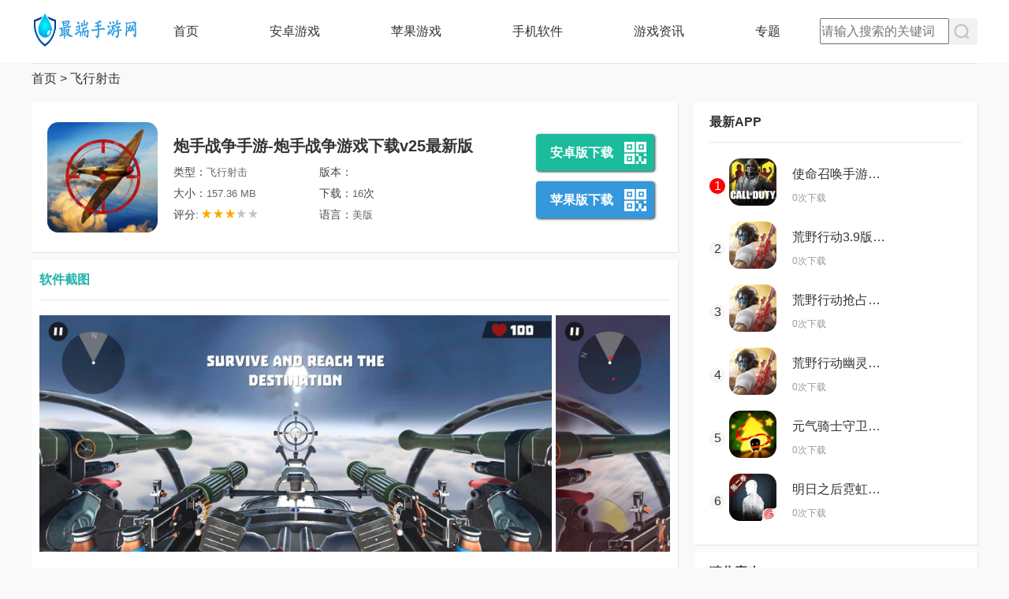

--- FILE ---
content_type: text/html
request_url: http://www.zuiduan.net/iosdanji_fhsj/gameApp-189.html
body_size: 31192
content:
<!DOCTYPE html><!-- saved from url=(0037)http://m.zuiduan.net/iosdanji_fhsj/gameApp-189.html --><html xmlns="http://www.w3.org/1999/xhtml"><head><meta http-equiv="Content-Type" content="text/html; charset=gb2312" />    <meta name="applicable-device" content="pc" /><meta name="viewport" content="width=device-width, initial-scale=1.0" /><meta http-equiv="X-UA-Compatible" content="ie=edge" /><title>炮手战争手游-炮手战争游戏下载v25最新版-最端手游网</title><meta name="description" content="《炮手战争手游（Turret Gunner）》是一款非常好玩的战机空战射击游戏，游戏中玩家需要击败各种敌机，有丰富的场景能够体验，各种炮弹和机枪可以解锁选择，能够通过升级武器增强战斗力。" /><meta name="keywords" content="炮手战争手游,炮手战争游戏下载" /><link rel="alternate" media="only screen and(max-width: 640px)" href="http://m.zuiduan.net/iosdanji_fhsj/gameApp-189.html" /><!--手机页面--><link rel="miphtml" href="http://m.zuiduan.net/iosdanji_fhsj/gameApp-189.html" /><script type="text/javascript" src="/js/m.js"></script><link rel="stylesheet" href="/chunjingpic/css/fy-pc.css" /><link rel="canonical" href="http://m.zuiduan.net/iosdanji_fhsj/gameApp-189.html" /><meta property="og:type" content="飞行射击" /><meta property="og:description" content="《炮手战争手游（Turret Gunner）》是一款非常好玩的战机空战射击游戏，游戏中玩家需要击败各种敌机，有丰富的场景能够体验，各种炮弹和机枪可以解锁选择，能够通过升级武器增强战斗力。" /><meta property="og:soft:file_size" content="157.36 MB" /><meta property="og:soft:operating_system" content="Android, iOS" /><meta property="og:image" content="http://img.zuiduan.net/upload/IOS_danji1/icon_529113017_1.jpg" /><meta property="og:release_date" content="2022/6/25 11:34:20" /><meta property="og:title" content="炮手战争手游-炮手战争游戏下载v25最新版" /><meta property="og:soft:download_count " content="0" /><meta property="og:soft:language" content="美版" /><meta property="og:soft:license" content="" /><meta property="og:soft:url" content="http://m.zuiduan.net/iosdanji_fhsj/gameApp-189.html" /><script src="/chunjingpic/js/jquery.min.js"  type="text/javascript" ></script><script src="/chunjingpic/js/mobile.js" type="text/javascript" ></script><script src="/js/check2.js" type="text/javascript" ></script><link rel="stylesheet" href="/css/StyleSheet.css" /></head><body style=""> <header>    <div class="header">        <div class="logo">            <a href="http://www.zuiduan.net">                <img src="/chunjingpic/images/logo.png" alt="最端手游网">            </a>        </div>        <ul class="menu">            <li class=""><a class="" href="/">首页</a></li>			<li class=""><a class="" href="/gameapplist/gameapp_net.html">安卓游戏</a></li>			<li class=""><a class="on" href="/gameapplist2/gameapp_net.html">苹果游戏</a></li>			<li class=""><a class="" href="/Applist/app_index.html">手机软件</a></li>			<li class=""><a class="" href="/gametech/netgame.html">游戏资讯</a></li>			<li class=""><a class="" href="/zt/">专题</a></li>			        </ul>						        <div class="search">		            <form class="search"  id="searchform" name="searchform"   accept-charset="GBK" onSubmit="document.charset='GBK';" action="/search.aspx" target="_blank">			                <input type="hidden" name="tbname" value="news" />				<input type="hidden" name="tempid" value="1" />								<input type="hidden" name="show" value="title,smalltext" />				<input class="text" type="text"  name="keyboard"  id="keyboard" placeholder="请输入搜索的关键词" />                <input type="image" src="/chunjingpic/images/search.png" class="search-icon" alt="搜索"  onclick="return check(this.form)" />            </form>                    </div>    </div></header>    <div class="bread">    <div class="crumb clearfix">       <a href="/">首页</a>&nbsp;>&nbsp;<a href="/gameApplist/fhsj_danji.html">飞行射击</a>    </div></div><div class="main flex">    <div class="down-l">        <div class="app-down-box down-panel flex">            <a href="javascript:;" class="img">                <img src="http://img.zuiduan.net/upload/IOS_danji1/icon_529113017_1.jpg" alt="炮手战争手游-炮手战争游戏下载v25最新版" />            </a>            <div class="info">			                <h1>炮手战争手游-炮手战争游戏下载v25最新版</h1>                <div class="f-item"> 类型：<i>飞行射击</i></div>                <div class="f-item"> 版本：<i> </i></div>                <div class="f-item"> 大小：<i>157.36 MB</i></div>                <div class="f-item"> 下载：<i><script src="/gethit2.aspx?id=189"></script></i>次</div>                <div class="f-item"> 评分: <span class="lstar lstar3"></span></div>                <div class="f-item"> 语言：<i>美版</i></div>            </div>									            <div class="download-btn-group">                <a href="/url.aspx?url=aHR0cDovL2s3M2R4MTIudGVuZ2Fway5jb20vYW5kcm9pZC9wYW9zaG91emhhbnpoZW5ncGpiLmFwaw==&title=xdrK1tW91fnK1tPOLcXaytbVvdX5087Pt8/C1Nh2MjXX7tDCsOY=" target="_blank" class="real-btn android-btn" rel="noreferrer" >    <span class="btn-text">安卓版下载</span>    <span class="erweima">        <img src="/chunjingpic/images/erweima.png" alt="二维码" />    </span>        <div class="erweima-box erweima-box-android">        <span>安卓扫码下载</span>        <img src="/erweima.aspx?url=aHR0cDovL20uenVpZHVhbi5uZXQvaW9zZGFuamlfZmhzai9nYW1lQXBwLTE4OS5odG1s" width="122" height="122" alt='安卓扫码下载' />    </div>    </a><a href="https://apps.apple.com/app/id499204489" target="_blank" class="real-btn ios-btn" rel="noreferrer" >    <span class="btn-text">苹果版下载</span>    <span class="erweima">        <img src="/chunjingpic/images/erweima.png" alt="二维码" />    </span>        <div class="erweima-box erweima-box-ios">        <span>苹果扫码下载</span>        <img src="/erweima.aspx?url=aHR0cDovL20uenVpZHVhbi5uZXQvaW9zZGFuamlfZmhzai9nYW1lQXBwLTE4OS5odG1s" width="122" height="122" alt='苹果扫码下载' />    </div>    </a>            </div>        </div>						        <div class="down-panel">            <div class="title">                <h3>软件截图</h3>            </div>            <div class="content shoot-box">                <div class="slide-content">                    <div class="screenshot">                        <ul class="screenshot-list" style="width: 2694px;">                                                    <div id="slide-left" class="screenshot-slider"></div>                            <li style='left: 0px;'><img src='http://img.zuiduan.net/upload/IOS_danji1/jietu_529113014_1.jpg' class='screenshot-img' /><span class='elementOverlay'></span></li><li style='left: 0px;'><img src='http://img.zuiduan.net/upload/IOS_danji1/jietu_529113015_2.jpg' class='screenshot-img' /><span class='elementOverlay'></span></li><li style='left: 0px;'><img src='http://img.zuiduan.net/upload/IOS_danji1/jietu_529113015_3.jpg' class='screenshot-img' /><span class='elementOverlay'></span></li><li style='left: 0px;'><img src='http://img.zuiduan.net/upload/IOS_danji1/jietu_529113015_4.jpg' class='screenshot-img' /><span class='elementOverlay'></span></li><li style='left: 0px;'><img src='http://img.zuiduan.net/upload/IOS_danji1/jietu_529113015_5.jpg' class='screenshot-img' /><span class='elementOverlay'></span></li>										         <div id="slide-right" class="screenshot-slider"></div>                        </ul>                    </div>                </div>            </div>        </div>        <div class="down-panel">            <div class="title">                <h3>软件介绍</h3>            </div>            <div class="content detail-info">             <i class="js">介绍：</i>
<p>《炮手战争（Turret Gunner）》是一款非常好玩的战机空战射击游戏，游戏中玩家需要击败各种敌机，有丰富的场景能够体验，各种炮弹和机枪可以解锁选择，能够通过升级武器增强战斗力。</p>
<h3>炮手战争手游点评</h3>
<p>需要击败各种敌机</p>
<p>有丰富的场景能够体验</p>
<p>各种炮弹和机枪可以解锁</p>
<p>能够通过升级武器增强战斗力</p>
<h3>炮手战争手游介绍</h3>
<p>炮手战争破解版中玩家将操控自己的战斗机来进行射击，游戏的画面很是真实，有着第一视角的射击体验，让你体验到前所未有的乐趣。简单的玩法，紧张刺激，让玩家拥有很好的体验。击落所有的敌机，并且躲避敌人的子弹。感兴趣的玩家一定不要错过，快来下载体验吧。</p>
<p>炮手战争无限金钱版只有不断的去射击才能保证自己的飞机是安全的，其中游戏里还有着大量的敌人会对你作出猛烈的进攻，玩家要做的就是击倒这些敌军飞机来减少驾驶员你的负担，让你可以体验到射击类游戏带来的爽快刺激感。游戏的画面很是真实，为玩家带来了别样的游戏场景，还有着很是经典的游戏关卡在等着你来进行探索。水枪手竞技场战斗挑战有许多障碍要隐藏，也是面对敌人时最好的避难所。要小心可能出现在你面前的无数危机。与你的队友一起提高你的技能力量，并像超人一样参与无数的战斗。</p>
<h3>炮手战争手游特色</h3>
<p>1、紧张刺激的空中战斗，你将要面对的是相当刺激的空中射击战斗，这将给你带来非常爽快的体验。<br>2、丰富的机炮选择，你能够选择的机炮种类是相当丰富的，每一款都能够给你带来不同的手感体验。<br>3、更多的关卡挑战，你将面对的关卡是非常多的，这些关卡将能够给你带来很大的挑战;<br>4、拿起你的武器，在地图上冒险。你必须迅速应对各种各样的对手。<br>5、时时关注每一个地方，小心要求生存能力，迎接各种挑战的舒适。<br>6、如果在闯关的过程中被杀死，下一次挑战将会从第一关开始，直到你能够通过章节挑战。<br>7、草药只有特定的关卡才会出现，想要恢复自己的生命，只能坚持到这些关卡中来。<br>8、游戏的走位很重要，在闯关战斗中你需要通过不断的走位来躲避敌人的攻击，并且将你的对手击杀。<br>9、每一个章节都有一定数量的关卡，你有完成章节里面的全部关卡之后，才能解锁其他章节。</p>
<h4>炮手战争手游亮点</h4>
<p>需要注意健康，可以找到一些道具来补充血量，并关注时间的流逝。<br>简单的玩法，作为机炮手你的目标就是使用机炮尽可能地击落敌人的战机。<br>武器装备只有关卡中的boss才会掉落，每一次角色的等级提升都有一次选择技能的机会。<br>合理的技能搭配，才能让你会发更强大的战斗力，再能给你的对手造成更多的伤害。<br>每一个关卡出现的敌人类型都不同，一定要小心可以隐身的敌人，不容易杀死。</p>
<h4>人气手游推荐</h4>
<div class="textdownload"><div class="m-insert">
<div class="tu"><a href="https://www.baidu.com/s?wd=街机射击1945 v9.43 最新版 www.zuiduan.net" target="blank"><img src="http://img.zuiduan.net/upload/IOS_danji1/game_529113017_1.jpg" alt="街机射击1945 v9.43 最新版"></a></div>
<div class="info">
<p class="name"><a href="https://www.baidu.com/s?wd=街机射击1945 v9.43 最新版 www.zuiduan.net" target="blank">街机射击1945 v9.43 最新版</a></p>
<ul>
<li><span>类型：</span>射击</li>
<li><span>大小：</span>155.18 MB</li>
<li><span>平台：</span>iOS, Android</li>
<li><span>语言：</span>官方中文版</li>
</ul>
<a class="btn" href="https://www.baidu.com/s?wd=街机射击1945 v9.43 最新版 www.zuiduan.net" target="blank">立即下载</a>
</div>
</div></div><div class="textdownload"><div class="m-insert">
<div class="tu"><a href="https://www.baidu.com/s?wd=酷炸射击 v7.20 最新版 www.zuiduan.net" target="blank"><img src="http://img.zuiduan.net/upload/IOS_danji1/game_529113017_2.jpg" alt="酷炸射击 v7.20 最新版"></a></div>
<div class="info">
<p class="name"><a href="https://www.baidu.com/s?wd=酷炸射击 v7.20 最新版 www.zuiduan.net" target="blank">酷炸射击 v7.20 最新版</a></p>
<ul>
<li><span>类型：</span>角色扮演</li>
<li><span>大小：</span>63 MB</li>
<li><span>平台：</span>Android, iOS</li>
<li><span>语言：</span>官方中文版</li>
</ul>
<a class="btn" href="https://www.baidu.com/s?wd=酷炸射击 v7.20 最新版 www.zuiduan.net" target="blank">立即下载</a>
</div>
</div></div>             </div>        </div>        <div class="down-panel">            <div class="title">                <h3>基本信息</h3>            </div>            <div class="content basic-info">                <table>                    <tbody>                    <tr>                        <td>版本： </td>                        <td>语言：美版</td>                    </tr>                    <tr>                        <td>系统：Android, iOS</td>                        <td>更新：2022/6/25 11:34:20</td>                    </tr>                    </tbody>                </table>            </div>        </div>                            <div class="down-panel">            <div class="title">                <h3>相关APP</h3>            </div>            <div class="content relation-app flex">			                   <div class='box'><a href='/iosdanji_fhsj/gameApp-700.html' class='icon' target='_blank'><img src='http://img.zuiduan.net/upload/IOS_danji2/icon_530124885_1.jpg' alt='使命召唤手游道具狩猎模式下载v1.9.32' title='使命召唤手游道具狩猎模式下载v1.9.32'></a><a href='/iosdanji_fhsj/gameApp-700.html' class='name' title='使命召唤手游道具狩猎模式下载v1.9.32'>使命召唤手游道具狩猎模式下载v1.9.32</a></div><div class='box'><a href='/iosdanji_fhsj/gameApp-699.html' class='icon' target='_blank'><img src='http://img.zuiduan.net/upload/IOS_danji2/icon_530124664_1.jpg' alt='荒野行动3.9版本下载v1.280.479406' title='荒野行动3.9版本下载v1.280.479406'></a><a href='/iosdanji_fhsj/gameApp-699.html' class='name' title='荒野行动3.9版本下载v1.280.479406'>荒野行动3.9版本下载v1.280.479406</a></div><div class='box'><a href='/iosdanji_fhsj/gameApp-698.html' class='icon' target='_blank'><img src='http://img.zuiduan.net/upload/IOS_danji2/icon_530124660_1.jpg' alt='荒野行动抢占蛋糕塔模式下载v1.280.479406' title='荒野行动抢占蛋糕塔模式下载v1.280.479406'></a><a href='/iosdanji_fhsj/gameApp-698.html' class='name' title='荒野行动抢占蛋糕塔模式下载v1.280.479406'>荒野行动抢占蛋糕塔模式下载v1.280.479406</a></div><div class='box'><a href='/iosdanji_fhsj/gameApp-697.html' class='icon' target='_blank'><img src='http://img.zuiduan.net/upload/IOS_danji2/icon_530124656_1.jpg' alt='荒野行动幽灵山谷模式下载v1.280.479406' title='荒野行动幽灵山谷模式下载v1.280.479406'></a><a href='/iosdanji_fhsj/gameApp-697.html' class='name' title='荒野行动幽灵山谷模式下载v1.280.479406'>荒野行动幽灵山谷模式下载v1.280.479406</a></div><div class='box'><a href='/iosdanji_fhsj/gameApp-696.html' class='icon' target='_blank'><img src='http://img.zuiduan.net/upload/IOS_danji2/icon_530124606_1.jpg' alt='元气骑士守卫魔法石版下载-元气骑士无尽模式下载v4.1.6' title='元气骑士守卫魔法石版下载-元气骑士无尽模式下载v4.1.6'></a><a href='/iosdanji_fhsj/gameApp-696.html' class='name' title='元气骑士守卫魔法石版下载-元气骑士无尽模式下载v4.1.6'>元气骑士守卫魔法石版下载-元气骑士无尽模式下载v4.1.6</a></div><div class='box'><a href='/iosdanji_fhsj/gameApp-695.html' class='icon' target='_blank'><img src='http://img.zuiduan.net/upload/IOS_danji2/icon_530124104_1.jpg' alt='明日之后霓虹灯时代下载v1.0.206' title='明日之后霓虹灯时代下载v1.0.206'></a><a href='/iosdanji_fhsj/gameApp-695.html' class='name' title='明日之后霓虹灯时代下载v1.0.206'>明日之后霓虹灯时代下载v1.0.206</a></div><div class='box'><a href='/iosdanji_fhsj/gameApp-694.html' class='icon' target='_blank'><img src='http://img.zuiduan.net/upload/IOS_danji2/icon_530123817_1.jpg' alt='Lazer 3D游戏下载v1.1' title='Lazer 3D游戏下载v1.1'></a><a href='/iosdanji_fhsj/gameApp-694.html' class='name' title='Lazer 3D游戏下载v1.1'>Lazer 3D游戏下载v1.1</a></div><div class='box'><a href='/iosdanji_fhsj/gameApp-693.html' class='icon' target='_blank'><img src='http://img.zuiduan.net/upload/IOS_danji2/icon_530123724_1.jpg' alt='元气骑士2.6.1内购破解版-元气骑士2.6.1破解版下载' title='元气骑士2.6.1内购破解版-元气骑士2.6.1破解版下载'></a><a href='/iosdanji_fhsj/gameApp-693.html' class='name' title='元气骑士2.6.1内购破解版-元气骑士2.6.1破解版下载'>元气骑士2.6.1内购破解版-元气骑士2.6.1破解版下载</a></div><div class='box'><a href='/iosdanji_fhsj/gameApp-692.html' class='icon' target='_blank'><img src='http://img.zuiduan.net/upload/IOS_danji2/icon_530123716_1.jpg' alt='香肠派对虫洞手雷版-更新下载v13.41最新版' title='香肠派对虫洞手雷版-更新下载v13.41最新版'></a><a href='/iosdanji_fhsj/gameApp-692.html' class='name' title='香肠派对虫洞手雷版-更新下载v13.41最新版'>香肠派对虫洞手雷版-更新下载v13.41最新版</a></div><div class='box'><a href='/iosdanji_fhsj/gameApp-691.html' class='icon' target='_blank'><img src='http://img.zuiduan.net/upload/IOS_danji2/icon_530123680_1.jpg' alt='逃离炸弹手游(暂未上线)-逃离炸弹游戏预约v1.0单机版' title='逃离炸弹手游(暂未上线)-逃离炸弹游戏预约v1.0单机版'></a><a href='/iosdanji_fhsj/gameApp-691.html' class='name' title='逃离炸弹手游(暂未上线)-逃离炸弹游戏预约v1.0单机版'>逃离炸弹手游(暂未上线)-逃离炸弹游戏预约v1.0单机版</a></div><div class='box'><a href='/iosdanji_fhsj/gameApp-690.html' class='icon' target='_blank'><img src='http://img.zuiduan.net/upload/IOS_danji2/icon_530123550_1.jpg' alt='香肠派对12v12军团战-香肠派对12v12军团战下载v13.41更新版' title='香肠派对12v12军团战-香肠派对12v12军团战下载v13.41更新版'></a><a href='/iosdanji_fhsj/gameApp-690.html' class='name' title='香肠派对12v12军团战-香肠派对12v12军团战下载v13.41更新版'>香肠派对12v12军团战-香肠派对12v12军团战下载v13.41更新版</a></div><div class='box'><a href='/iosdanji_fhsj/gameApp-689.html' class='icon' target='_blank'><img src='http://img.zuiduan.net/upload/IOS_danji2/icon_530123531_1.jpg' alt='元气骑士定海神针破解版-最新破解版版下载v4.1.6ios破解版' title='元气骑士定海神针破解版-最新破解版版下载v4.1.6ios破解版'></a><a href='/iosdanji_fhsj/gameApp-689.html' class='name' title='元气骑士定海神针破解版-最新破解版版下载v4.1.6ios破解版'>元气骑士定海神针破解版-最新破解版版下载v4.1.6ios破解版</a></div>        	 						  						   			 </div>        </div>            </div>    <div class="down-r">        <div class="card">            <h3 class="title-h3">最新APP</h3>            <div class="content down-rank-box">                <ul class="rank-list">                                   					<li><span class='num'>1</span><a href='/iosdanji_fhsj/gameApp-700.html' class='icon' target='_blank'><img src='http://img.zuiduan.net/upload/IOS_danji2/icon_530124885_1.jpg' alt='使命召唤手游道具狩猎模式下载v1.9.32'></a><div class='info'><a href='/iosdanji_fhsj/gameApp-700.html' class='name' target='_blank'>使命召唤手游道具狩猎模式下载v1.9.32</a><a href='/iosdanji_fhsj/gameApp-700.html' class='down' target='_blank'>0次下载</a></div></li><li><span class='num'>2</span><a href='/iosdanji_fhsj/gameApp-699.html' class='icon' target='_blank'><img src='http://img.zuiduan.net/upload/IOS_danji2/icon_530124664_1.jpg' alt='荒野行动3.9版本下载v1.280.479406'></a><div class='info'><a href='/iosdanji_fhsj/gameApp-699.html' class='name' target='_blank'>荒野行动3.9版本下载v1.280.479406</a><a href='/iosdanji_fhsj/gameApp-699.html' class='down' target='_blank'>0次下载</a></div></li><li><span class='num'>3</span><a href='/iosdanji_fhsj/gameApp-698.html' class='icon' target='_blank'><img src='http://img.zuiduan.net/upload/IOS_danji2/icon_530124660_1.jpg' alt='荒野行动抢占蛋糕塔模式下载v1.280.479406'></a><div class='info'><a href='/iosdanji_fhsj/gameApp-698.html' class='name' target='_blank'>荒野行动抢占蛋糕塔模式下载v1.280.479406</a><a href='/iosdanji_fhsj/gameApp-698.html' class='down' target='_blank'>0次下载</a></div></li><li><span class='num'>4</span><a href='/iosdanji_fhsj/gameApp-697.html' class='icon' target='_blank'><img src='http://img.zuiduan.net/upload/IOS_danji2/icon_530124656_1.jpg' alt='荒野行动幽灵山谷模式下载v1.280.479406'></a><div class='info'><a href='/iosdanji_fhsj/gameApp-697.html' class='name' target='_blank'>荒野行动幽灵山谷模式下载v1.280.479406</a><a href='/iosdanji_fhsj/gameApp-697.html' class='down' target='_blank'>0次下载</a></div></li><li><span class='num'>5</span><a href='/iosdanji_fhsj/gameApp-696.html' class='icon' target='_blank'><img src='http://img.zuiduan.net/upload/IOS_danji2/icon_530124606_1.jpg' alt='元气骑士守卫魔法石版下载-元气骑士无尽模式下载v4.1.6'></a><div class='info'><a href='/iosdanji_fhsj/gameApp-696.html' class='name' target='_blank'>元气骑士守卫魔法石版下载-元气骑士无尽模式下载v4.1.6</a><a href='/iosdanji_fhsj/gameApp-696.html' class='down' target='_blank'>0次下载</a></div></li><li><span class='num'>6</span><a href='/iosdanji_fhsj/gameApp-695.html' class='icon' target='_blank'><img src='http://img.zuiduan.net/upload/IOS_danji2/icon_530124104_1.jpg' alt='明日之后霓虹灯时代下载v1.0.206'></a><div class='info'><a href='/iosdanji_fhsj/gameApp-695.html' class='name' target='_blank'>明日之后霓虹灯时代下载v1.0.206</a><a href='/iosdanji_fhsj/gameApp-695.html' class='down' target='_blank'>0次下载</a></div></li>					     										                   </ul>            </div>        </div>        <div class="card">            <h3 class="title-h3">猜你喜欢</h3>            <div class="content guess-youlike">                <ul class="flex">				                                                    <li><a href='/iosdanji_ylyx/gameApp-663.html' class='icon' target='_blank'><img src='http://img.zuiduan.net/upload/IOS_danji4/icon_530125941_1.jpg' alt='跳舞的线下载-跳舞的线新关卡田野手游下载v2.8.8田野版' title='跳舞的线下载-跳舞的线新关卡田野手游下载v2.8.8田野版'></a><div class='info'><a href='/iosdanji_ylyx/gameApp-663.html' class='name' target='_blank' title='跳舞的线下载-跳舞的线新关卡田野手游下载v2.8.8田野版'>跳舞的线下载-跳舞的线新关卡田野手游下...</a> <p>0次下载</p> <a href='/iosdanji_ylyx/gameApp-663.html' class='btn' target='_blank'>下载</a></div></li><li><a href='/iosdanji_dzmx/gameApp-134.html' class='icon' target='_blank'><img src='http://img.zuiduan.net/upload/IOS_danji1/icon_529111100_1.jpg' alt='水灾逃亡3D游戏-水灾逃亡3D最新版下载v1.3苹果版' title='水灾逃亡3D游戏-水灾逃亡3D最新版下载v1.3苹果版'></a><div class='info'><a href='/iosdanji_dzmx/gameApp-134.html' class='name' target='_blank' title='水灾逃亡3D游戏-水灾逃亡3D最新版下载v1.3苹果版'>水灾逃亡3D游戏-水灾逃亡3D最新版下...</a> <p>0次下载</p> <a href='/iosdanji_dzmx/gameApp-134.html' class='btn' target='_blank'>下载</a></div></li><li><a href='/iosdanji_dzmx/gameApp-146.html' class='icon' target='_blank'><img src='http://img.zuiduan.net/upload/IOS_danji1/icon_529111670_1.jpg' alt='印象沙城手机版(暂未上线)-印象沙城游戏预约v1.0最新版' title='印象沙城手机版(暂未上线)-印象沙城游戏预约v1.0最新版'></a><div class='info'><a href='/iosdanji_dzmx/gameApp-146.html' class='name' target='_blank' title='印象沙城手机版(暂未上线)-印象沙城游戏预约v1.0最新版'>印象沙城手机版(暂未上线)-印象沙城游...</a> <p>0次下载</p> <a href='/iosdanji_dzmx/gameApp-146.html' class='btn' target='_blank'>下载</a></div></li><li><a href='/iosdanji_xxyz/gameApp-370.html' class='icon' target='_blank'><img src='http://img.zuiduan.net/upload/IOS_danji1/icon_529110888_1.jpg' alt='拉货小能手游戏-拉货小能手下载v6.1.4手游' title='拉货小能手游戏-拉货小能手下载v6.1.4手游'></a><div class='info'><a href='/iosdanji_xxyz/gameApp-370.html' class='name' target='_blank' title='拉货小能手游戏-拉货小能手下载v6.1.4手游'>拉货小能手游戏-拉货小能手下载v6.1...</a> <p>0次下载</p> <a href='/iosdanji_xxyz/gameApp-370.html' class='btn' target='_blank'>下载</a></div></li><li><a href='/iosdanji_hzsh/gameApp-323.html' class='icon' target='_blank'><img src='http://img.zuiduan.net/upload/IOS_danji2/icon_530123113_1.jpg' alt='迷你世界免强制下线版-迷你世界免强制下线休息版下载v1.12.3免下线版' title='迷你世界免强制下线版-迷你世界免强制下线休息版下载v1.12.3免下线版'></a><div class='info'><a href='/iosdanji_hzsh/gameApp-323.html' class='name' target='_blank' title='迷你世界免强制下线版-迷你世界免强制下线休息版下载v1.12.3免下线版'>迷你世界免强制下线版-迷你世界免强制下...</a> <p>0次下载</p> <a href='/iosdanji_hzsh/gameApp-323.html' class='btn' target='_blank'>下载</a></div></li><li><a href='/iosdanji_scjs/gameApp-70.html' class='icon' target='_blank'><img src='http://img.zuiduan.net/upload/IOS_danji1/icon_529112874_1.jpg' alt='拉力赛车越野无限金币版-拉力赛车越野最新破解版下载v2.0.7手游破解版' title='拉力赛车越野无限金币版-拉力赛车越野最新破解版下载v2.0.7手游破解版'></a><div class='info'><a href='/iosdanji_scjs/gameApp-70.html' class='name' target='_blank' title='拉力赛车越野无限金币版-拉力赛车越野最新破解版下载v2.0.7手游破解版'>拉力赛车越野无限金币版-拉力赛车越野最...</a> <p>0次下载</p> <a href='/iosdanji_scjs/gameApp-70.html' class='btn' target='_blank'>下载</a></div></li><li><a href='/iosdanji_ylyx/gameApp-549.html' class='icon' target='_blank'><img src='http://img.zuiduan.net/upload/IOS_danji2/icon_530125203_1.jpg' alt='三色绘恋s手游-三色绘恋s手机版下载v1.07中文版' title='三色绘恋s手游-三色绘恋s手机版下载v1.07中文版'></a><div class='info'><a href='/iosdanji_ylyx/gameApp-549.html' class='name' target='_blank' title='三色绘恋s手游-三色绘恋s手机版下载v1.07中文版'>三色绘恋s手游-三色绘恋s手机版下载v...</a> <p>0次下载</p> <a href='/iosdanji_ylyx/gameApp-549.html' class='btn' target='_blank'>下载</a></div></li><li><a href='/iosdanji_fhsj/gameApp-692.html' class='icon' target='_blank'><img src='http://img.zuiduan.net/upload/IOS_danji2/icon_530123716_1.jpg' alt='香肠派对虫洞手雷版-更新下载v13.41最新版' title='香肠派对虫洞手雷版-更新下载v13.41最新版'></a><div class='info'><a href='/iosdanji_fhsj/gameApp-692.html' class='name' target='_blank' title='香肠派对虫洞手雷版-更新下载v13.41最新版'>香肠派对虫洞手雷版-更新下载v13.4...</a> <p>0次下载</p> <a href='/iosdanji_fhsj/gameApp-692.html' class='btn' target='_blank'>下载</a></div></li><li><a href='/iosdanji_tfcl/gameApp-421.html' class='icon' target='_blank'><img src='http://img.zuiduan.net/upload/IOS_danji1/icon_529113938_1.jpg' alt='蘑菇冲突战争游戏-蘑菇冲突战争安卓版下载v1.0.32手游' title='蘑菇冲突战争游戏-蘑菇冲突战争安卓版下载v1.0.32手游'></a><div class='info'><a href='/iosdanji_tfcl/gameApp-421.html' class='name' target='_blank' title='蘑菇冲突战争游戏-蘑菇冲突战争安卓版下载v1.0.32手游'>蘑菇冲突战争游戏-蘑菇冲突战争安卓版下...</a> <p>0次下载</p> <a href='/iosdanji_tfcl/gameApp-421.html' class='btn' target='_blank'>下载</a></div></li><li><a href='/iosdanji_ylyx/gameApp-650.html' class='icon' target='_blank'><img src='http://img.zuiduan.net/upload/IOS_danji4/icon_530123869_1.jpg' alt='嘻哈音乐大师游戏下载-嘻哈音乐大师手游下载v2.0' title='嘻哈音乐大师游戏下载-嘻哈音乐大师手游下载v2.0'></a><div class='info'><a href='/iosdanji_ylyx/gameApp-650.html' class='name' target='_blank' title='嘻哈音乐大师游戏下载-嘻哈音乐大师手游下载v2.0'>嘻哈音乐大师游戏下载-嘻哈音乐大师手游...</a> <p>0次下载</p> <a href='/iosdanji_ylyx/gameApp-650.html' class='btn' target='_blank'>下载</a></div></li>     							 			    </ul>            </div>        </div>        <div class="card">            <h3 class="title-h3">分类排行</h3>            <div class="content down-rank-box">               <ul class="rank-list">			   	 			   <li><span class='num'>1</span><a href='/iosdanji_fhsj/gameApp-700.html' class='icon' target='_blank'><img src='http://img.zuiduan.net/upload/IOS_danji2/icon_530124885_1.jpg' alt='使命召唤手游道具狩猎模式下载v1.9.32'></a><div class='info'><a href='/iosdanji_fhsj/gameApp-700.html' class='name' target='_blank'>使命召唤手游道具狩猎模式下载v1.9....</a><a href='/iosdanji_fhsj/gameApp-700.html' class='down' target='_blank'>0次下载</a></div></li><li><span class='num'>2</span><a href='/iosdanji_fhsj/gameApp-699.html' class='icon' target='_blank'><img src='http://img.zuiduan.net/upload/IOS_danji2/icon_530124664_1.jpg' alt='荒野行动3.9版本下载v1.280.479406'></a><div class='info'><a href='/iosdanji_fhsj/gameApp-699.html' class='name' target='_blank'>荒野行动3.9版本下载v1.280.4...</a><a href='/iosdanji_fhsj/gameApp-699.html' class='down' target='_blank'>0次下载</a></div></li><li><span class='num'>3</span><a href='/iosdanji_fhsj/gameApp-698.html' class='icon' target='_blank'><img src='http://img.zuiduan.net/upload/IOS_danji2/icon_530124660_1.jpg' alt='荒野行动抢占蛋糕塔模式下载v1.280.479406'></a><div class='info'><a href='/iosdanji_fhsj/gameApp-698.html' class='name' target='_blank'>荒野行动抢占蛋糕塔模式下载v1.280...</a><a href='/iosdanji_fhsj/gameApp-698.html' class='down' target='_blank'>0次下载</a></div></li><li><span class='num'>4</span><a href='/iosdanji_fhsj/gameApp-697.html' class='icon' target='_blank'><img src='http://img.zuiduan.net/upload/IOS_danji2/icon_530124656_1.jpg' alt='荒野行动幽灵山谷模式下载v1.280.479406'></a><div class='info'><a href='/iosdanji_fhsj/gameApp-697.html' class='name' target='_blank'>荒野行动幽灵山谷模式下载v1.280....</a><a href='/iosdanji_fhsj/gameApp-697.html' class='down' target='_blank'>0次下载</a></div></li><li><span class='num'>5</span><a href='/iosdanji_fhsj/gameApp-696.html' class='icon' target='_blank'><img src='http://img.zuiduan.net/upload/IOS_danji2/icon_530124606_1.jpg' alt='元气骑士守卫魔法石版下载-元气骑士无尽模式下载v4.1.6'></a><div class='info'><a href='/iosdanji_fhsj/gameApp-696.html' class='name' target='_blank'>元气骑士守卫魔法石版下载-元气骑士无尽...</a><a href='/iosdanji_fhsj/gameApp-696.html' class='down' target='_blank'>0次下载</a></div></li><li><span class='num'>6</span><a href='/iosdanji_fhsj/gameApp-695.html' class='icon' target='_blank'><img src='http://img.zuiduan.net/upload/IOS_danji2/icon_530124104_1.jpg' alt='明日之后霓虹灯时代下载v1.0.206'></a><div class='info'><a href='/iosdanji_fhsj/gameApp-695.html' class='name' target='_blank'>明日之后霓虹灯时代下载v1.0.206</a><a href='/iosdanji_fhsj/gameApp-695.html' class='down' target='_blank'>0次下载</a></div></li><li><span class='num'>7</span><a href='/iosdanji_fhsj/gameApp-694.html' class='icon' target='_blank'><img src='http://img.zuiduan.net/upload/IOS_danji2/icon_530123817_1.jpg' alt='Lazer 3D游戏下载v1.1'></a><div class='info'><a href='/iosdanji_fhsj/gameApp-694.html' class='name' target='_blank'>Lazer 3D游戏下载v1.1</a><a href='/iosdanji_fhsj/gameApp-694.html' class='down' target='_blank'>0次下载</a></div></li><li><span class='num'>8</span><a href='/iosdanji_fhsj/gameApp-693.html' class='icon' target='_blank'><img src='http://img.zuiduan.net/upload/IOS_danji2/icon_530123724_1.jpg' alt='元气骑士2.6.1内购破解版-元气骑士2.6.1破解版下载'></a><div class='info'><a href='/iosdanji_fhsj/gameApp-693.html' class='name' target='_blank'>元气骑士2.6.1内购破解版-元气骑士...</a><a href='/iosdanji_fhsj/gameApp-693.html' class='down' target='_blank'>0次下载</a></div></li><li><span class='num'>9</span><a href='/iosdanji_fhsj/gameApp-692.html' class='icon' target='_blank'><img src='http://img.zuiduan.net/upload/IOS_danji2/icon_530123716_1.jpg' alt='香肠派对虫洞手雷版-更新下载v13.41最新版'></a><div class='info'><a href='/iosdanji_fhsj/gameApp-692.html' class='name' target='_blank'>香肠派对虫洞手雷版-更新下载v13.4...</a><a href='/iosdanji_fhsj/gameApp-692.html' class='down' target='_blank'>0次下载</a></div></li><li><span class='num'>10</span><a href='/iosdanji_fhsj/gameApp-691.html' class='icon' target='_blank'><img src='http://img.zuiduan.net/upload/IOS_danji2/icon_530123680_1.jpg' alt='逃离炸弹手游(暂未上线)-逃离炸弹游戏预约v1.0单机版'></a><div class='info'><a href='/iosdanji_fhsj/gameApp-691.html' class='name' target='_blank'>逃离炸弹手游(暂未上线)-逃离炸弹游戏...</a><a href='/iosdanji_fhsj/gameApp-691.html' class='down' target='_blank'>0次下载</a></div></li>       	              </ul>             </div>        </div>    </div></div>        <footer>    <p class="copyright">         2022 最端手游网&nbsp;&nbsp; 邮箱: kangge5@126.com (#换成@)&nbsp;&nbsp;<a href="http://m.zuiduan.net/iosdanji_fhsj/gameApp-189.html" target="_blank" rel="nofollow">手机站</a>    </p></footer>  <script src="/chunjingpic/js/push.js"></script><script src="/chunjingpic/js/hm(1).js"></script><script src="/chunjingpic/js/jquery.min.js"></script>    <script src="/chunjingpic/js/fy-pc.js"></script></body></html>

--- FILE ---
content_type: text/html; charset=gb2312
request_url: http://www.zuiduan.net/gethit2.aspx?id=189
body_size: 172
content:
document.write('16');

--- FILE ---
content_type: text/html; charset=gb2312
request_url: http://www.zuiduan.net/erweima.aspx?url=aHR0cDovL20uenVpZHVhbi5uZXQvaW9zZGFuamlfZmhzai9nYW1lQXBwLTE4OS5odG1s
body_size: 2002
content:
�PNG

   IHDR   C   C   �ʸs   sRGB ���   gAMA  ���a   	pHYs  �  ��o�d  �IDATx^�[��H����L��N*S�|0�Y��-~���>yJTݖH�`?��.;��'O���)�zݾ̈́�W�DR�<s�<��_��ǎ�$����i����֏Qbꙋ��I���K�_ߺ���3]/��:��[�p��uI�䙋�'��;w�w��K�_ߺ�D��E��֝;�;�%ܯo]Rb�<�T�J"yJ�_ߺ���wy�6�D�p���e��)��]�I�߯���|ʅo<'i�r�������G�����m]v�������l��s���%	�o�����1̻]�����N�x�D��D�?��w�X�g)�)Qm+�Ow�*�4���<͓��r���ԇ*7]N��I��w9{�g�QOM�n�=y�3�g�9]U:��kJu�%��Ӟ�<���׏�����Q�"�K"�}�k�6��ԓ��7�^�sI�\�O:�ǯQ�6]����S�w�+~���ݞ~J��<u���#It����g.����)���~���|Gw/�\0���S����n�'%��D�i��D�[�~�yR��N����NT��?�j�IyǷ�iG�i�v����)���=�(2��ns�Q��l�i/��r�t���\���T�-2�E�].��ޯ��X�����'~�=s�y�+���q���9ul��E5p��D�c���t�|s:�(�<��v�;ߑ�o���f�˧<1��;ⷮ��_���|��~�#~�8��x�%�gN���].���TVpG�䙓��|�K���X�J�����)2�ϖcy*�v�·���$?[�^V��]O�s7�a^�N��9iw���M=E�W�ө�]��]����c�۫�:6��l%�>����i�ܷW9ul�߅�V)'w�n/��4�\���$RN���^h�i�luA��]�M%�����ϯ�cI�M%�����_���wD���+��o�\$�|��g9��·�{��r�<����+�O�)��;���W~}�#ܧ����D�	�+��uI�䧹�����T�~�|=�D��\L{�\~*A�Y�Q�'�ӎ�$�E�M��y��<%�z�>��K�^��T�����S��D=w)�H{�%�+V_Q��D=w)�H{�%�+Vߏ��W�$R.����~S�b幬H{�I"傹o�<�7�*V^�;	z�v��O���L{g�ϣ��H;J�'��E���������t�b	�C2_    IEND�B`�

<!DOCTYPE html PUBLIC "-//W3C//DTD XHTML 1.0 Transitional//EN" "http://www.w3.org/TR/xhtml1/DTD/xhtml1-transitional.dtd">

<html xmlns="http://www.w3.org/1999/xhtml" >
<head><title>
	�ޱ���ҳ
</title></head>
<body>
    <form method="post" action="./erweima.aspx?url=aHR0cDovL20uenVpZHVhbi5uZXQvaW9zZGFuamlfZmhzai9nYW1lQXBwLTE4OS5odG1s" id="form1">
<div class="aspNetHidden">
<input type="hidden" name="__VIEWSTATE" id="__VIEWSTATE" value="/wEPDwUJNzgzNDMwNTMzZGQPoNU7YX355vYYe9+20cZzJeyxbP4XeL6KRIxAGsb7FQ==" />
</div>

<div class="aspNetHidden">

	<input type="hidden" name="__VIEWSTATEGENERATOR" id="__VIEWSTATEGENERATOR" value="0279C757" />
</div>
    <div>
    
    </div>
    </form>
</body>
</html>


--- FILE ---
content_type: text/css
request_url: http://www.zuiduan.net/chunjingpic/css/fy-pc.css
body_size: 74370
content:
/**
 * 1. Correct the line height in all browsers.
 * 2. Prevent adjustments of font size after orientation changes in iOS.
 */

html {
  line-height: 1.15; /* 1 */
  -webkit-text-size-adjust: 100%; /* 2 */
}

/**
 * Remove the margin in all browsers.
 */

body {
  margin: 0;
}

/**
 * Render the `main` element consistently in IE.
 */

main {
  display: block;
}

/**
 * Correct the font size and margin on `h1` elements within `section` and
 * `article` contexts in Chrome, Firefox, and Safari.
 */

h1 {
  font-size: 2em;
  margin: 0.67em 0;
}

h4,h5,h6{ display: block; margin-bottom: 5px; color: #666; position: relative; padding: 0 0 0 8px; font-weight: 700; text-indent: 0; margin: 10px 0; border-left: 4px solid #03A9F4; border-bottom: 1px solid #efefef; height: 34px; font-size: 15px !important; line-height: 30px !important; }

input#keyboard {width: 160px;height: 29px;}

.logo img {
    width: 135px;
    height: 50px;
}
/**
 * 1. Add the correct box sizing in Firefox.
 * 2. Show the overflow in Edge and IE.
 */

hr {
  box-sizing: content-box; /* 1 */
  height: 0; /* 1 */
  overflow: visible; /* 2 */
}

/**
 * 1. Correct the inheritance and scaling of font size in all browsers.
 * 2. Correct the odd `em` font sizing in all browsers.
 */

pre {
  font-family: monospace, monospace; /* 1 */
  font-size: 1em; /* 2 */
}

/* Text-level semantics
   ========================================================================== */

/**
 * Remove the gray background on active links in IE 10.
 */

a {
  background-color: transparent;
}

/**
 * 1. Remove the bottom border in Chrome 57-
 * 2. Add the correct text decoration in Chrome, Edge, IE, Opera, and Safari.
 */

abbr[title] {
  border-bottom: none; /* 1 */
  text-decoration: underline; /* 2 */
  -webkit-text-decoration: underline dotted;
          text-decoration: underline dotted; /* 2 */
}

/**
 * Add the correct font weight in Chrome, Edge, and Safari.
 */

b,
strong {
  font-weight: bolder;
}

/**
 * 1. Correct the inheritance and scaling of font size in all browsers.
 * 2. Correct the odd `em` font sizing in all browsers.
 */

code,
kbd,
samp {
  font-family: monospace, monospace; /* 1 */
  font-size: 1em; /* 2 */
}

/**
 * Add the correct font size in all browsers.
 */

small {
  font-size: 80%;
}

/**
 * Prevent `sub` and `sup` elements from affecting the line height in
 * all browsers.
 */

sub,
sup {
  font-size: 75%;
  line-height: 0;
  position: relative;
  vertical-align: baseline;
}

sub {
  bottom: -0.25em;
}

sup {
  top: -0.5em;
}

/* Embedded content
   ========================================================================== */

/**
 * Remove the border on images inside links in IE 10.
 */

img {
  border-style: none;
}

/* Forms
   ========================================================================== */

/**
 * 1. Change the font styles in all browsers.
 * 2. Remove the margin in Firefox and Safari.
 */

button,
input,
optgroup,
select,
textarea {
  font-family: inherit; /* 1 */
  font-size: 100%; /* 1 */
  line-height: 1.15; /* 1 */
  margin: 0; /* 2 */
}

/**
 * Show the overflow in IE.
 * 1. Show the overflow in Edge.
 */

button,
input { /* 1 */
  overflow: visible;
}

/**
 * Remove the inheritance of text transform in Edge, Firefox, and IE.
 * 1. Remove the inheritance of text transform in Firefox.
 */

button,
select { /* 1 */
  text-transform: none;
}

/**
 * Correct the inability to style clickable types in iOS and Safari.
 */

button,
[type="button"],
[type="reset"],
[type="submit"] {
  -webkit-appearance: button;
}

/**
 * Remove the inner border and padding in Firefox.
 */

button::-moz-focus-inner,
[type="button"]::-moz-focus-inner,
[type="reset"]::-moz-focus-inner,
[type="submit"]::-moz-focus-inner {
  border-style: none;
  padding: 0;
}

/**
 * Restore the focus styles unset by the previous rule.
 */

button:-moz-focusring,
[type="button"]:-moz-focusring,
[type="reset"]:-moz-focusring,
[type="submit"]:-moz-focusring {
  outline: 1px dotted ButtonText;
}

/**
 * Correct the padding in Firefox.
 */

fieldset {
  padding: 0.35em 0.75em 0.625em;
}

/**
 * 1. Correct the text wrapping in Edge and IE.
 * 2. Correct the color inheritance from `fieldset` elements in IE.
 * 3. Remove the padding so developers are not caught out when they zero out
 *    `fieldset` elements in all browsers.
 */

legend {
  box-sizing: border-box; /* 1 */
  color: inherit; /* 2 */
  display: table; /* 1 */
  max-width: 100%; /* 1 */
  padding: 0; /* 3 */
  white-space: normal; /* 1 */
}

/**
 * Add the correct vertical alignment in Chrome, Firefox, and Opera.
 */

progress {
  vertical-align: baseline;
}

/**
 * Remove the default vertical scrollbar in IE 10+.
 */

textarea {
  overflow: auto;
}

/**
 * 1. Add the correct box sizing in IE 10.
 * 2. Remove the padding in IE 10.
 */

[type="checkbox"],
[type="radio"] {
  box-sizing: border-box; /* 1 */
  padding: 0; /* 2 */
}

/**
 * Correct the cursor style of increment and decrement buttons in Chrome.
 */

[type="number"]::-webkit-inner-spin-button,
[type="number"]::-webkit-outer-spin-button {
  height: auto;
}

/**
 * 1. Correct the odd appearance in Chrome and Safari.
 * 2. Correct the outline style in Safari.
 */

[type="search"] {
  -webkit-appearance: textfield; /* 1 */
  outline-offset: -2px; /* 2 */
}

/**
 * Remove the inner padding in Chrome and Safari on macOS.
 */

[type="search"]::-webkit-search-decoration {
  -webkit-appearance: none;
}

/**
 * 1. Correct the inability to style clickable types in iOS and Safari.
 * 2. Change font properties to `inherit` in Safari.
 */

::-webkit-file-upload-button {
  -webkit-appearance: button; /* 1 */
  font: inherit; /* 2 */
}

/* Interactive
   ========================================================================== */

/*
 * Add the correct display in Edge, IE 10+, and Firefox.
 */

details {
  display: block;
}

/*
 * Add the correct display in all browsers.
 */

summary {
  display: list-item;
}

/* Misc
   ========================================================================== */

/**
 * Add the correct display in IE 10+.
 */

template {
  display: none;
}

/**
 * Add the correct display in IE 10.
 */

[hidden] {
  display: none;
}
.download-btn-group {
    width: 150px;
    height: 110px;
    line-height: 50px;
    font-size: 18px;
    color: #fff;
    text-align: center;
    cursor: pointer;
    position: absolute;
    top: 50%;
    right: 0;
    transform: translate(-30px, -50%);
}
.download-btn-group .real-btn{
    position: absolute;
    display: block;
    width: 150px;
    height: 47px;
    line-height: 47px;
    font-size: 16px;
    color: #fff;
    border-radius: 4px;
    box-shadow: 0 0 2px #ececec;
    font-weight: 600;
    box-shadow: 1px 1px 3px #333;
}
.download-btn-group .android-btn {
    top: 0;
    right: 0;
    background-color: #1abc9c;
}
.download-btn-group .ios-btn {
    top: 60px;
    right: 0;
    background-color: #3498db;
}

.download-btn-group .btn-text {
    margin-left: -35px;
}
.download-btn-group .erweima {
    width: 30px;
    height: 30px;
    overflow: hidden;
    position: absolute;
    top: 8px;
    right: 10px;
}

.ios-btn:hover .erweima-box-ios {
    width: 170px;
    height: 174px;
    background-color: #fff;
    box-shadow: 0px 0px 10px #ccc;
}
.android-btn:hover .erweima-box-android {
    width: 170px;
    height: 174px;
    background-color: #fff;
    box-shadow: 0px 0px 10px #ccc;
}

.erweima-box-android {
    top: -30px;
}
.erweima-box-ios {
    top: -90px;
}

.erweima-box {
    width: 0px;
    height: 0px;
    overflow: hidden;
    position: absolute;
    left: -175px;
    text-align: center;
    font-size: 14px;
    font-weight: 600;
    color: #000;
    -webkit-transition: all 0.3s;
    -moz-transition: all 0.3s;
    -ms-transition: all 0.3s;
    -o-transition: all 0.3s;
}

.erweima-box img {
    width: 120px;
    height: 120px;
    position: absolute;
    top: 42px;
    left: 26px;
}@font-face {font-family: "iconfont";
  src: url(/fonts/iconfont.eot?8920d8e96d79b514bdcc072e0958abfb); /* IE9 */
  src: url(/fonts/iconfont.eot?8920d8e96d79b514bdcc072e0958abfb#iefix) format('embedded-opentype'),
  url('[data-uri]') format('woff2'),
  url(/fonts/iconfont.woff?387293684487b9f6ffb773de5fa4d3fc) format('woff'),
  url(/fonts/iconfont.ttf?e8ba13ce5fb9958d40668dc30db239ed) format('truetype'),
  url(/fonts/iconfont.svg?d89abf19bc993bf44514dd24963be968#iconfont) format('svg'); /* iOS 4.1- */
}

.iconfont {
  font-family: "iconfont" !important;
  font-size: 16px;
  font-style: normal;
  -webkit-font-smoothing: antialiased;
  -moz-osx-font-smoothing: grayscale;
}

.iconmore:before {
  content: "\E602";
}

.iconarrow-right-circle:before {
  content: "\E665";
}

.iconarrow-left-circle:before {
  content: "\E666";
}

.iconyoubianjiantoujiaoduxiao:before {
  content: "\E639";
}

.iconchakan:before {
  content: "\E60A";
}

.iconandriod2:before {
  content: "\E6BE";
}

.iconios2:before {
  content: "\E62A";
}

.iconandriod:before {
  content: "\E616";
}

.iconios:before {
  content: "\E61F";
}

.iconruanjian:before {
  content: "\E706";
}

.iconruanjianxiazai:before {
  content: "\E6BD";
}

.icondian:before {
  content: "\EC1E";
}

.iconadd:before {
  content: "\E6DF";
}

.iconclose:before {
  content: "\E6E9";
}

.iconcollection_fill:before {
  content: "\E6EA";
}

.iconhomepage_fill:before {
  content: "\E702";
}

.iconlike_fill:before {
  content: "\E707";
}

.iconmanage_fill:before {
  content: "\E70B";
}

.iconundo:before {
  content: "\E739";
}

.iconsearch:before {
  content: "\E741";
}

.iconpackup:before {
  content: "\E749";
}

.iconunfold:before {
  content: "\E74A";
}

.icontime:before {
  content: "\E631";
}

body,
div,
dl,
dt,
dd,
ul,
ol,
li,
h1,
h2,
h3,
h4,
h5,
h6,
pre,
code,
form,
fieldset,
legend,
input,
button,
textarea,
p,
blockquote,
th,
td {
    margin: 0;
    padding: 0;
}

fieldset,
img {
    border: 0;
}

:focus {
    outline: 0;
}

h1,
h2,
h3,
h4,
h5,
h6 {
    font-size: 100%;
    font-weight: normal;
}

input,
button,
textarea,
select,
optgroup,
option {
    font-family: inherit;
    font-size: inherit;
    font-style: inherit;
    font-weight: inherit;
}

ol,
ul {
    list-style: none;
}

:link,
:visited,
ins {
    text-decoration: none;
}

b,
em,
i {
    font-style: normal;
    font-weight: normal;
}

a {
    color: #333;
    text-decoration: none;
}

.clearfix {
    margin-right: auto;
    margin-left: auto;
    *zoom: 1;
}

.clearfix:before,
.clearfix:after {
    display: table;
    content: "";
    line-height: 0;
}

.clearfix:after {
    clear: both;
}

body {
    margin: 0;
    font-family: "Microsoft Yahei", Arial, Tahoma, Helvetica, "SimSun",
        "Hiragino Sans GB", sans-serif;
    font-size: 16px;
    line-height: 20px;
    color: #333;
    background-color: #f9f9f9;
    position: relative;
}

html,
body {
    width: 100%;
    min-width: 1200px;
    margin: 0 auto;
    overflow-x: hidden;
    min-height: 800px;
}

a:hover,
a:focus {
    transition: color 150ms ease-in 0ms, background-color 150ms ease-in 150ms;
}

a:hover {
    color: #20b2aa;
}

.h10 {
    width: 100%;
    height: 10px;
    clear: both;
}

.h20 {
    width: 100%;
    height: 20px;
    clear: both;
}

.flex {
    display: flex;
    display: -ms-flexbox;
}

.flex-W {
    display: flex;
    display: -ms-flexbox;
    flex-wrap: wrap;
}

.large-btn {
    display: inline-block;
    width: 150px;
    height: 34px;
    line-height: 34px;
    font-size: 16px;
    color: #fff;
    border: 1px solid #20b2aa;
    background: #20b2aa;
    box-shadow: 0 0 2px 0px #333;
}

.large-btn:hover {
    color: #fff;
}

.btn {
    display: inline-block;
    width: 68px;
    height: 24px;
    line-height: 24px;
    font-size: 14px;
    background: #fff;
    border: 1px solid #20b2aa;
    color: #20b2aa;
    text-align: center;
    cursor: pointer;
    border-radius: 4px;
}

.title-g {
    display: block;
    font-size: 16px;
    font-weight: 600;
    border-left: 4px solid #20b2aa;
    margin-bottom: 10px;
    color: #20b2aa;
    height: 20px;
    padding-left: 10px;
}

.hidden {
    display: none;
}

/* 澶撮儴 */
header {
    width: 100%;
    background: #fff;
}

.header {
    width: 1200px;
    height: 80px;
    margin: 0 auto;
    box-shadow: 0px 1px 0px #e6e6eb;
    display: flex;
    display: -ms-flexbox;
    align-items: center;
}

header .search {
    width: 200px;
    height: 34px;
    background: #f2f2f2;
    border-radius: 3px;
    position: relative;
}

header .menu {
    flex: 1;
    display: flex;
    display: -ms-flexbox;
    margin: 0px;
}

header .menu li {
    margin: 0 45px;
}

header .menu li a {
    font-size: 16px;
}

header .menu li.current a {
    color: #20b2aa;
}

.header .search-input {
    width: 150px;
    height: 34px;
    padding: 0 5px 0 10px;
    line-height: 34px;
    background: transparent;
    border: none;
    outline: none;
}

.header .search-icon {
    position: absolute;
    top: 7px;
    right: 10px;
    width: 20px;
    height: 20px;
    overflow: hidden;
    border-bottom-right-radius: inherit;
    border-top-right-radius: inherit;
}

/* 灏鹃儴 */
footer {
    background-color: #f1f1f1;
    width: 100%;
    height: 80px;
    line-height: 80px;
    clear: both;
}

.copyright {
    text-align: center;
    font-size: 12px;
}

.copyright a {
    font-size: 12px;
}

/* /鍗＄墖鏍峰紡 */
.card {
    background: #fff;
    box-shadow: 1px 1px 1px #e6e6eb;
    margin: 10px 0;
}

.card .title-h3 {
    height: 50px;
    line-height: 50px;
    margin: 0 20px;
    border-bottom: 1px solid #e6e6eb;
    font-size: 16px;
    font-weight: 700;
}

.card .content {
    padding: 10px;
}

.card .tab-title {
    height: 50px;
    padding: 0 20px;
    border-bottom: 1px solid #e6e6eb;
    position: relative;
}

.card .tab-title span {
    display: inline-block;
    padding: 0 10px;
    text-align: center;
    line-height: 50px;
    height: 50px;
    font-size: 16px;
    font-weight: 700;
    cursor: pointer;
}

.card .tab-title span:nth-child(1) {
    padding-left: 0;
}

.card .tab-title span:nth-child(n + 8) {
    display: none;
}

.card .more-link {
    color: #848484;
    line-height: 50px;
    position: absolute;
    right: 20px;
}

/* bread */
.bread {
    width: 1200px;
    margin: 10px auto;
}

.info-bread {
    width: 1200px;
    margin: 0 auto;
    padding: 10px 0;
}

.crumb .index {
    display: inline;
    font-size: 12px;
    color: #666;
}

.crumb .index a,
.crumb .index span {
    color: #666;
    margin: 0 1px;
}

.crumb .index:last-child span {
    color: #969696;
}

/* 缈婚〉 */
.page {
    padding: 10px;
    margin: 30px 0;
    text-align: center;
    font-size: 16px;
    clear: both;
}

.page a.current,
.page a.current:hover {
    color: #fff !important;
    background-color: #20b2aa;
    border: 1px solid #20b2aa;
}

.page span a {
    padding: 0;
    width: 38px;
    line-height: 38px !important;
    text-align: center;
    display: inline-block;
}

.page a {
    padding: 8px 12px;
    margin-right: 8px;
    color: #666 !important;
    text-decoration: none;
    border: 1px solid #e6e6e6;
    background-color: #fff;
}

/* 鎼滅储 */
.tips {
    width: 100%;
    height: 20px;
    line-height: 20px;
    font-size: 20px;
    color: #565656;
    font-weight: bold;
    padding: 10px;
}

.tips span {
    color: #ff4c4c;
    margin-right: 10px;
}

.no-result .tips span {
    margin-left: 10px;
}

.search-change-tab {
    width: 98.3%;
    border-bottom: 1px solid #20b2aa;
    padding: 5px 10px;
    margin: 10px 0;
}

.search-change-tab a {
    display: inline-block;
    width: 60px;
    height: auto;
    font-size: 16px;
    line-height: 35px;
    text-align: center;
    cursor: pointer;
    border-radius: 20px;
}

.search-change-tab a.checked {
    background: #20b2aa;
    color: #fff;
}

.no-result {
    padding: 10px;
}

.no-result p {
    line-height: 18px;
    font-size: 16px;
    color: #666;
    margin: 30px 0;
}

.no-result p a {
    color: #ff4c4c;
    margin: 0 10px;
}

/* 鍙嬫儏閾炬帴 */
.friend-link {
    width: 1200px;
    margin: 0 auto;
    padding: 10px 0;
}

.friend-link h3 {
    font-size: 18px;
    color: #333;
    font-weight: 600;
    line-height: 30px;
    margin-bottom: 10px;
}

.friend-link ul li {
    display: inline;
    margin-right: 10px;
}

.friend-link ul li a {
    font-size: 14px;
    color: #737373;
}

.friend-link ul li:hover a {
    color: #20b2aa;
}
.main {
    width: 1200px;
    margin: 0 auto;
    min-height: 1000px;
}

.app-game-wrap .left {
    width: 240px;
    flex: 0 0 240px;
}

.app-game-wrap .right {
    width: 240px;
    flex: 0 0 240px;
}

.app-game-wrap .center {
    flex: 1;
    margin: 0 20px;
}

/* banner */
.slideBox {
    width: 680px;
    height: 264px;
    overflow: hidden;
    position: relative;
    border: 1px solid #ddd;
    margin-top: 10px;
}

.slideBox .hd {
    height: 15px;
    overflow: hidden;
    position: absolute;
    left: 50%;
    bottom: 10px;
    transform: translate(-50%, 0px);
    z-index: 1;
}

.slideBox .hd ul {
    overflow: hidden;
    zoom: 1;
    float: left;
}

.slideBox .hd ul li {
    float: left;
    margin-right: 5px;
    width: 15px;
    height: 15px;
    line-height: 15px;
    text-align: center;
    background: rgb(255, 255, 255, 0.5);
    cursor: pointer;
    border-radius: 50%;
    font-size: 12px;
}

.slideBox .hd ul li.on {
    background: #20b2aa;
    color: #fff;
}

.slideBox .bd {
    position: relative;
    height: 100%;
    z-index: 0;
}

.slideBox .bd li {
    zoom: 1;
    vertical-align: middle;
}

.slideBox .bd img {
    width: 680px;
    height: 264px;
    display: block;
}

/* 浠婃棩鎺ㄨ崘 */
.app-box {
    text-align: center;
    margin: 10px auto;
}

.app-box .icon {
    display: block;
    border-radius: 14px;
    overflow: hidden;
    height: 60px;
    font-size: 6px;
}

.app-box .icon img {
    width: 60px;
    height: 60px;
}

.app-box .name {
    display: block;
    width: 100%;
    line-height: 30px;
    font-size: 18px;
    font-weight: 700;
    text-overflow: ellipsis;
    white-space: nowrap;
    overflow: hidden;
    margin: 10px auto 5px;
}

.app-box .desc {
    display: inline-block;
    line-height: 15px;
    font-size: 14px;
    width: 100%;
    color: #848484;
    text-overflow: ellipsis;
    overflow: hidden;
    white-space: nowrap;
    margin: 5px auto 10px;
}

/* 搴旂敤鍒嗙被 */
.sort-box {
    height: 375px;
    overflow: hidden;
}

.sort-list {
    flex-wrap: wrap;
}

.sort-list li {
    width: 50%;
    display: flex;
    align-items: center;
    margin: 12px 0;
}

.sort-list li a {
    display: flex;
    width: 100%;
    flex-wrap: nowrap;
    justify-content: center;
}

.sort-list li .icon {
    width: 22px;
    height: 22px;
    overflow: hidden;
    margin-right: 8px;
}

.sort-list li img {
    width: 22px;
    height: 22px;
}

.sort-list li .name {
    font-size: 16px;
    height: 22px;
    line-height: 22px;
    overflow: hidden;
}

/* 鏈€鏂颁笓棰?*/
.topic-list {}

.h374 {
    height: 374px;
    overflow: hidden;
}

.topic-list li {
    margin: 0 auto 10px;
    width: 220px;
    height: 115px;
    overflow: hidden;
    position: relative;
}

.topic-list li:nth-child(n + 4) {
    display: none;
}

.topic-list li a {
    width: 220px;
    height: 115px;
    overflow: hidden;
    border-radius: 4px;
}

.topic-list img {
    width: 220px;
    height: 115px;
    transition: all 0.2s;
}

.topic-list li:hover img {
    transform: scale(1.1);
}

.topic-list li p {
    background: rgba(221, 221, 221, 0.562);
    position: absolute;
    bottom: 0;
    width: 100%;
    text-align: center;
    height: 30px;
    line-height: 30px;
}

/* 鐑棬娓告垙 */
.hot-list {
    width: 220px;
    margin: 0 auto;
}

.hot-list li {
    display: flex;
    width: 220px;
    margin: 12px 0;
}

.hot-list li:nth-child(n + 6) {
    display: none;
}

.hot-list li .icon {
    display: block;
    width: 60px;
    height: 60px;
    overflow: hidden;
    border-radius: 14px;
}

.hot-list li .icon img {
    width: 60px;
    height: 60px;
}

.hot-list li .info {
    flex-grow: 1;
    margin: 0 10px;
    width: 140px;
}

.hot-list li .name {
    font-size: 16px;
    line-height: 20px;
    width: 140px;
    overflow: hidden;
    white-space: nowrap;
    display: block;
}

.hot-list li .info p {
    width: 140px;
    overflow: hidden;
    text-overflow: ellipsis;
    white-space: nowrap;
    font-size: 14px;
    color: #999;
    line-height: 40px;
}

.hot-list li:hover .name {
    color: #20b2aa;
}

/* 鎺掕姒?*/
.rank-list {
    width: 220px;
    margin: 0 auto;
}

.rank-list li {
    display: flex;
    margin: 10px 0;
}

.rank-list li:nth-child(n + 11) {
    display: none;
}

.rank-list li .num {
    display: block;
    width: 20px;
    height: 20px;
    background: #f6f6f6;
    border-radius: 50%;
    text-align: center;
    line-height: 20px;
    margin-top: 25px;
    margin-right: 5px;
}

.rank-list li:nth-child(1) .num {
    background: #ff0000;
    color: #fff;
}

.rank-list li .icon {
    width: 60px;
    height: 60px;
    border-radius: 14px;
    overflow: hidden;
    margin-right: 10px;
}

.rank-list li .icon img {
    width: 60px;
    height: 60px;
    transition: all 0.2s;
}

.rank-list li:hover img {
    transform: scale(1.1);
}

.rank-list li:hover {
    background-color: #e0f7f5;
}

.rank-list li .info {
    flex-grow: 1;
    width: 120px;
    text-align: left;
}

.rank-list li .info a {
    display: block;
    margin: 10px 0;
    width: 120px;
    overflow: hidden;
    text-overflow: ellipsis;
    white-space: nowrap;
}

.rank-list li .info .down {
    font-size: 12px;
    color: #999;
}

/* 鍒囨崲鍐呭 */
.cur {
    color: #20b2aa;
    font-weight: 600;
}

.hide {
    display: none;
}

.tab-cont {
    height: 374px;
}

.tab-cont ul li {
    width: 20%;
    justify-content: center;
    display: flex;
    flex-wrap: wrap;
    float: left;
    margin: 20px 0;
}

.tab-cont ul li:nth-child(n + 11) {
    display: none;
}

.tab-cont ul li a {
    display: block;
    text-align: center;
}

.tab-cont ul li .icon {
    width: 80px;
    height: 80px;
    overflow: hidden;
    border-radius: 14px;
}

.tab-cont ul li .icon img {
    width: 80px;
    height: 80px;
}

.tab-cont ul li .name {
    line-height: 40px;
    height: 40px;
    width: 100%;
    display: inline-block;
    text-align: center;
    overflow: hidden;
    text-overflow: ellipsis;
    white-space: nowrap;
}

.tab-cont ul li:hover .name {
    color: #20b2aa;
}

.tab-cont ul li:hover .btn {
    background: #20b2aa;
    color: #fff;
}

/* sort */
.sort-menu-side {
    float: left;
    width: 200px;
    margin-right: 20px;
}

.sort-menu-side ul li {
    padding: 10px 35px;
}

.sort-menu-side ul li.current a {
    color: #20b2aa;
    font-weight: 600;
}

.sort-menu-side ul li a {
    width: 100%;
    display: flex;
    align-items: center;
    line-height: 26px;
    font-size: 16px;
    overflow: hidden;
    white-space: nowrap;
}

.sort-menu-side ul li .icon {
    width: 26px;
    height: 26px;
    margin-right: 10px;
}

.sort-menu-side ul li .icon img {
    width: 26px;
    height: 26px;
}

.sort-wrap {
    float: left;
    width: 980px;
}

.sort-menu {
    background-color: #fff;
    box-shadow: 1px 1px 1px #e6e6eb;
    padding: 10px;
}

.sort-menu ul {
    display: flex;
    overflow: hidden;
}

.sort-menu ul li a {
    display: block;
    width: 60px;
    height: 30px;
    line-height: 30px;
    text-align: center;
    margin-right: 10px;
    border-radius: 4px;
    font-size: 14px;
}

.sort-menu ul li.current a,
.sort-menu ul li:hover a {
    background-color: #20b2aa;
    color: #fff;
}

.sort-content {
    background-color: #fff;
    box-shadow: 1px 1px 1px #e6e6eb;
}

.sort-content ul {
    flex-wrap: wrap;
}

.sort-content ul li {
    width: 24.89%;
    border-bottom: 1px solid #e6e6eb;
    border-right: 1px solid #e6e6eb;
    height: 114px;
    display: flex;
    align-items: center;
    justify-content: center;
}

.sort-content ul li:nth-child(4n + 4) {
    border-right: none;
}

.sort-content ul li .icon {
    display: block;
    width: 75px;
    height: 75px;
    overflow: hidden;
    border-radius: 14px;
    margin-right: 10px;
}

.sort-content ul li .icon img {
    width: 75px;
    height: 75px;
}

.sort-content ul li .info a,
.sort-content ul li .info span {
    display: block;
}

.sort-content ul li .info .name {
    line-height: 30px;
    overflow: hidden;
    text-overflow: ellipsis;
    white-space: nowrap;
    width: 100px;
}

.sort-content ul li .down {
    font-size: 11px;
    color: #999;
    line-height: 30px;
    overflow: hidden;
    text-overflow: ellipsis;
    white-space: nowrap;
    width: 75px;
}

.sort-content ul li:hover .btn {
    background-color: #20b2aa;
    color: #fff;
}

/* down */
.down-panel {
    background-color: #fff;
    box-shadow: 1px 1px 1px #e6e6eb;
    margin: 10px 0;
}

.down-panel .title {
    height: 50px;
    line-height: 50px;
    padding: 0 10px;
}

.down-panel .title h3 {
    color: #20b2aa;
    font-size: 16px;
    font-weight: 600;
    border-bottom: 1px solid #e6e6eb;
}

.gift-wrap .info-down-panel,
.video-desc .info-down-panel {
    box-shadow: none;
}

.gift-wrap .info-down-panel:hover {
    box-shadow: none;
}

.video-desc .info-down-panel:hover {
    box-shadow: none;
}

.info-down-panel {
    background-color: #fff;
    box-shadow: 0 1px 20px -6px rgba(0, 0, 0, 0.5);
}

.info-down-panel:hover {
    box-shadow: 0 5px 10px 5px rgba(110, 110, 110, 0.4);
}

.down-l {
    width: 820px;
    margin-right: 20px;
}

.down-r {
    width: 360px;
}

.app-down-box {
    position: relative;
    padding: 25px 20px;
    align-items: center;
}

.app-down-box .img {
    width: 140px;
    height: 140px;
    overflow: hidden;
    border-radius: 14px;
    margin-right: 20px;
}

.app-down-box .img img {
    width: 140px;
    height: 140px;
}

.app-down-box .info {
    width: 410px;
}

.app-down-box .info h1 {
    font-size: 20px;
    font-weight: 600;
    line-height: 40px;
    width: 100%;
    overflow: hidden;
    text-overflow: ellipsis;
    white-space: nowrap;
}

.app-down-box .info .f-item {
    font-size: 14px;
    color: #444;
    float: left;
    width: 45%;
    margin: 3px 0;
}

.app-down-box .info .f-item i,
.app-down-box .info p i {
    color: #666;
    font-size: 13px;
}

.app-down-box .info p {
    line-height: 40px;
    color: #c672f7;
    display: -webkit-box;
    -webkit-line-clamp: 1;
    -webkit-box-orient: vertical;
    overflow: hidden;
    clear: both;
}

.app-down-box .f-item .star_grade_topic {
    display: inline-block;
}

/* shoot */
.shoot-box {
    padding: 10px 0;
}

.slide-content {
    width: 800px;
    margin-top: 10px;
    margin-bottom: 30px;
    position: relative;
    padding: 0 10px;
}

.slide-content .screenshot {
    overflow: hidden;
}

.slide-content .screenshot-list {
    height: 300px;
    width: 9999px;
    /* overflow: hidden; */
    display: flex;
}

.screenshot-list li {
    margin-right: 5px;
    position: relative;
    z-index: 0;
}

.screenshot-list .screenshot-slider {
    position: absolute;
    width: 70px;
    height: 300px;
    background-repeat: no-repeat;
    z-index: 99999;
    opacity: 0.5;
    filter: alpha(opacity=50);
    background-position: 10px 100px;
}

.screenshot-list #slide-left.active {
    background-image: url("/images/arrow-left.png");
    background-color: #fff;
}

.screenshot-list #slide-right {
    margin-left: 730px;
    background-position: 15px 100px;
}

.screenshot-list #slide-right.active {
    background-image: url("/images/arrow-right.png");
    background-color: #fff;
}

.screenshot-list li .screenshot-img {
    height: 300px;
}

/* introduction */
.detail-info {
    padding: 10px;
}

.detail-info h2,
.detail-info h3 {
    color: #333;
    font-weight: 600;
    display: block;
    margin: 10px 0;
    font-size: 16px;
}

.detail-info p {
    font-size: 16px;
    color: #666;
    line-height: 30px;
    margin: 15px 0;
}

.detail-info img,
.detail-info p img {
    display: block;
    max-width: 80%;
    margin: 15px auto;
}

.detail-info a {
    color: #20b2aa;
    margin-left: 1px;
    margin-right: 1px;
}

.detail-info a:hover {
    text-decoration: underline;
}

.basic-info {
    padding: 10px;
}

.basic-info table {
    font-size: 13px;
    color: #666;
}

.basic-info table td {
    width: 250px;
}

/* relation */
.relation-app {
    padding: 10px;
    flex-wrap: wrap;
}

.relation-app .box {
    width: 133px;
    padding: 10px 0;
    height: 120px;
    text-align: center;
}

.relation-app .box .icon {
    width: 80px;
    height: 100%;
    overflow: hidden;
    border-radius: 10px;
    font-size: 10px;
    display: block;
    margin: 0 auto;
}

.relation-app .box .icon img {
    width: 80px;
    height: 80px;
    -o-object-fit: cover;
       object-fit: cover;
    border-radius: 14px;
    -webkit-box-reflect: below 0px -webkit-gradient(linear, left top, left bottom, from(transparent), color-stop(70%, transparent), to(rgba(250, 250, 250, 0.2)));
}

.relation-app .box .name {
    width: 100px;
    overflow: hidden;
    margin: 0 auto;
    text-overflow: ellipsis;
    white-space: nowrap;
    display: block;
    font-size: 16px;
    margin-top: -20px;
}

/* version-app */
.version-app {
    padding: 10px;
    flex-wrap: wrap;
}

.version-app .box {
    width: 155px;
    padding: 10px 0;
    height: 130px;
    text-align: center;
}

.version-app .box .icon {
    width: 80px;
    height: 100%;
    overflow: hidden;
    border-radius: 10px;
    font-size: 10px;
    display: block;
    margin: 0 auto;
}

.version-app .box .icon img {
    width: 80px;
    height: 80px;
    -o-object-fit: cover;
       object-fit: cover;
    border-radius: 14px;
    -webkit-box-reflect: below 0px -webkit-gradient(linear, left top, left bottom, from(transparent), color-stop(70%, transparent), to(rgba(250, 250, 250, 0.2)));
}

.version-app .box .name {
    overflow: hidden;
    margin: 0 auto;
    display: block;
    font-size: 16px;
    margin-top: -30px;
    height: 40px;
	white-space: nowrap;
	text-overflow: ellipsis;
}

.relation-news {
    padding: 20px 10px;
}

.relation-news ul {
    display: flex;
    flex-wrap: wrap;
}

.relation-news li {
    width: 50%;
    line-height: 35px;
    display: flex;
    align-items: center;
}

.relation-news li .icon {
    display: inline-block;
    width: 5px;
    height: 5px;
    border-radius: 50%;
    background-color: #999;
    margin-right: 10px;
}

.relation-news li a {
    overflow: hidden;
    text-overflow: ellipsis;
    white-space: nowrap;
    display: inline-block;
    width: 100%;
}

.down-r .down-topic-list li {
    margin: 0 auto 10px;
    /* width: 320px;
    height: 100.6px;
    overflow: hidden;
    position: relative; */
}

.down-r .down-topic-list li a {
    display: flex;
    width: 320px;
    height: 100.6px;
    overflow: hidden;
    position: relative;
}

.down-r .down-topic-list li div {
    width: 210px;
    height: 100.6px;
    overflow: hidden;
    border-radius: 4px;
}

.down-r .down-topic-list img {
    width: 210px;
    height: 100.6px;
    transition: all 0.2s;
}

.down-r .down-topic-list li:hover img {
    transform: scale(1.1);
}

.down-r .down-topic-list li p {
    display: block;
    flex-grow: 1;
    text-align: center;
    height: 100.6px;
    line-height: 115px;
    width: 90px;
    padding: 0 10px;
}

.down-r .down-topic-list li:hover {
    background: rgba(221, 221, 221, 0.562);
}

.down-r .down-topic-list li:nth-child(n + 6) {
    display: none;
}

/* guess */
.guess-youlike ul {
    flex-wrap: wrap;
}

.guess-youlike li {
    width: 43%;
    display: flex;
    padding: 15px 10px;
    border-bottom: 1px solid #ececec;
    border-right: 1px solid #ececec;
}

.info-card .guess-youlike li {
    width: 46%;
    display: flex;
    padding: 15px 6px;
    border-bottom: 1px solid #ececec;
    border-right: 1px solid #ececec;
}

.guess-youlike li:nth-child(even) {
    border-right: none;
}

.guess-youlike li:hover .btn {
    background-color: #20b2aa;
    color: #fff;
}

.guess-youlike li:hover .info .name {
    color: #20b2aa;
}

.guess-youlike li .icon {
    width: 70px;
    height: 70px;
    border-radius: 14px;
    overflow: hidden;
    margin-right: 10px;
}

.info-card .guess-youlike li .icon {
    width: 65px;
    height: 70px;
    border-radius: 14px;
    overflow: hidden;
    margin-right: 10px;
}

.guess-youlike li .icon img {
    width: 70px;
    height: 70px;
}

.info-card .guess-youlike li .icon img {
    width: 65px;
    height: 65px;
}

.guess-youlike li .info .name {
    font-size: 16px;
    color: #333;
    line-height: 20px;
    display: block;
    width: 70px;
    overflow: hidden;
    text-overflow: ellipsis;
    white-space: nowrap;
}

.guess-youlike li .info p {
    font-size: 12px;
    color: #999;
}

/* rank */
.down-r .down-rank-box .rank-list,
.info-r .info-card .rank-list {
    width: 320px;
    margin: 0 auto;
}

.down-r .down-rank-box .rank-list li,
.info-r .info-card .rank-list li {
    display: flex;
    margin: 10px 0;
}

.down-r .down-rank-box .rank-list li:nth-child(n + 11) {
    display: none;
}

.down-r .down-rank-box .rank-list li .num,
.info-r .info-card .rank-list li .num {
    display: block;
    width: 20px;
    height: 20px;
    background: #f6f6f6;
    border-radius: 50%;
    text-align: center;
    line-height: 20px;
    margin-top: 25px;
    margin-right: 5px;
}

.down-r .down-rank-box .rank-list li:nth-child(1) .num,
.info-r .info-card .rank-list li:nth-child(1) .num {
    background: #ff0000;
    color: #fff;
}

.down-r .down-rank-box .rank-list li .icon,
.info-r .info-card .rank-list li .icon {
    width: 60px;
    height: 60px;
    border-radius: 14px;
    overflow: hidden;
    margin-right: 20px;
}

.down-r .down-rank-box .rank-list li .icon img,
.info-r .info-card .rank-list li .icon img {
    width: 60px;
    height: 60px;
    transition: all 0.2s;
}

.down-r .down-rank-box .rank-list li:hover img,
.info-r .info-card .rank-list li:hover img {
    transform: scale(1.1);
}

.down-r .down-rank-box .rank-list li:hover,
.info-r .info-card .rank-list li:hover {
    background-color: #f0fff0;
}

.down-r .down-rank-box .rank-list li .info,
.info-r .info-card .rank-list li .info {
    flex-grow: 1;
    width: 120px;
    text-align: left;
}

.down-r .down-rank-box .rank-list li .info a,
.info-r .info-card .rank-list li .info a {
    display: block;
    margin: 10px 0;
    width: 120px;
    overflow: hidden;
    text-overflow: ellipsis;
    white-space: nowrap;
}

.down-r .down-rank-box .rank-list li .info .down,
.info-r .info-card .rank-list li .info .down {
    font-size: 12px;
    color: #999;
}

.relation-topic-list {
    display: flex;
    flex-wrap: wrap;
    padding-bottom: 20px;
}

.relation-topic-list li {
    width: 250px;
    height: 125px;
    margin-left: 20px;
    margin-top: 20px;
    overflow: hidden;
}

.relation-topic-list li a {
    display: block;
    width: 240px;
    height: 125px;
    position: relative;
    overflow: hidden;
}

.relation-topic-list li a img {
    width: 100%;
    height: 100%;
    overflow: hidden;
}

.relation-topic-list li a img:hover {
    transform: scale(1.2);
    -ms-transform: scale(1.2);
    transition: all 0.5s;
}

.relation-topic-list li .playIcon {
    position: absolute;
    top: 20px;
    left: 38%;

}

.relation-topic-list li a .playIcon img {
    width: 60px;
    height: 60px;
}

.relation-topic-list .img-cover {
    position: absolute;
    width: 100%;
    height: 32px;
    overflow: hidden;
    left: 0;
    bottom: 0;
    background: #000;
    filter: alpha(opacity=20);
    opacity: 0.4;
}

.relation-topic-list .img-name {
    position: absolute;
    width: 92%;
    overflow: hidden;
    bottom: 0;
    z-index: 2;
    color: #fff;
    line-height: 32px;
    font-size: 14px;
    padding: 0 4%;
    text-align: center;
}
.panel{
    box-shadow: 0 2px 2px 0 rgba(0,0,0,.05);
    background-color: #fff;
    border-radius: 4px;
}
.topic-index-list li{
    float: left;
    width: 284px;
    height: 240px;
    margin: 0 8px 24px;
    overflow: hidden;
}
.topic-index-list li a{
    display: block;
}
.topic-index-list li .img{
    width: 100%;
    height: 180px;
    margin-bottom: 16px;
    background-color: #e9e9e9;
    overflow: hidden;
}
.topic-index-list li img{
    display: block;
    width: 100%;
    height: 180px;
    -o-object-fit: cover;
       object-fit: cover;
    transition: all .2s;
}
.topic-index-list li h3{
    font-size: 16px;
    font-weight: 600;
    color: #333;
    overflow: hidden;
    height: 16px;
    margin-bottom: 8px;
    line-height: 16px;
    padding: 0 16px;
}
.topic-index-list li:hover img{
    transform: scale(1.1);
}
.topic-index-list li:hover h3{
    color: #20b2aa;
}

.relation-topic a{
    display: inline-block;
    border: 1px solid #f9f9f9;
    border-radius: 20px;
    font-size: 14px;
    color: #333;
    padding: 5px 15px;
    margin: 5px;
}
/* .relation-topic a:hover{
    background: rgba(32, 178, 171, 0.137);
    color: #fff;
} */
.topic-title-box{
    height: 280px;
    display: flex;
    margin-bottom: 20px;
}
.topic-title-box .img{
    width: 50%;
    height: 280px;
    overflow: hidden;
}
.topic-title-box .img img{
    width: 100%;
    height: 280px;
}

.topic-title-box .text{
    width: 50%;
    padding: 20px;
}
.topic-title-box .text h1{
    display: block;
    font-size: 20px;
    font-weight: 600;
    color: #20b2aa;
    width: 580px;
    overflow: hidden;
    white-space: nowrap;
}
.topic-title-box .text p{
    display: -webkit-box;
    width: 100%;
    font-size: 16px;
    overflow: hidden;
    -webkit-line-clamp: 6;
    -webkit-box-orient: vertical;
    line-height: 30px;
    margin-top: 30px;
}

.topic-detail-list{
    overflow: hidden;
}
.topic-detail-list ul{
    display: flex;
    flex-wrap: wrap;
    margin: 0 -10px;
}
.topic-detail-list ul li{
    width: 25%;
}
.topic-detail-list .group-list li:nth-child(n+9){
    display: none;
}
.topic-detail-list .topic-item-box{
    width: 240px;
    margin: 0 auto 20px;
    padding: 20px;
    height: 120px;
}
.topic-detail-list .topic-item-box:hover{
    box-shadow: 0 2px 10px 0 #ccc;
}
.topic-detail-list .topic-item-box:hover dt{
    color: #20b2aa;
}
.topic-detail-list ul li .icon{
    display: block;
    width: 48px;
    height: 48px;
    border-radius: 14px;
}
.topic-detail-list ul li .info{
    display: flex;
}
.topic-detail-list ul .info dl{
    margin-left: 10px;
}
.topic-detail-list ul .info dt{
    width: 180px;
    overflow: hidden;
    height: 24px;
    line-height: 24px;
    font-size: 18px;
    color: #333;
}
.topic-detail-list ul .info dd{
    margin: 5px 0 0;
    display: flex;
}
.topic-detail-list ul .info dd label{
    font-size: 12px;
    color: #999;
    width: 70px;
    white-space: nowrap;
    overflow: hidden;
}
.topic-detail-list ul .info .bar{
    display: inline-block;
    width: 1px;
    height: 12px;
    background-color: #E0E0E0;
    margin: 0 8px;
}
.topic-detail-list li .desc{
    display: -webkit-box;
    width: 100%;
    overflow: hidden;
    -webkit-line-clamp: 2;
    -webkit-box-orient: vertical;
    font-size: 13px;
    color: #999;
    line-height: 20px;
    margin-top: 20px;
}

.topic-detail-list .star_grade_topic{
    display: inline-block;
}

/* 浜旇鏄熻瘎鍒?*/
.set_image_all {
    cursor: pointer;
    position: relative;
    display: inline-block;
}

.set_image_all .set_image_item {
    position: relative;
    display: inline-block;
    z-index: 11;
    visibility: visible;
}

.set_image_all .set_image_top {
    position: absolute;
    left: 0;
    top: 0;
    z-index: 10;
}

.set_image_all .set_image_top>div {
    display: inline-block;
    overflow: hidden;
}

.set_image_all .set_image_top>div>img {
    height: 100%;
}.gift-wrap .type-box {
    padding-top: 0;
    padding-bottom: 0;
    margin-top: 10px;
}
.type-box {
    padding: 10px;
    margin: 10px 0;
}
.type-box dl {
    display: flex;
}
.type-box dl:nth-child(1) {
    border-bottom: 1px solid #e2e2e2;
}
.type-box dl dt {
    width: 100px;
    text-align: center;
    height: 50px;
    line-height: 50px;
    font-weight: 600;
    font-size: 16px;
}
.type-box dl dd {
    line-height: 50px;
    display: flex;
    flex-wrap: wrap;
    width: 1080px;
}
.type-box dl dd a {
    font-size: 15px;
    color: #666;
    display: block;
    margin-right: 10px;
}
.type-box dl dd a.checked {
    color: #20b2aa;
}

.rank-box {
    padding: 10px;
}
.rank-box .rank-item {
    width: 50%;
    height: 100%;
    padding: 10px;
}

.rank-box .title {
    width: 100%;
    border-bottom: 1px dotted #1c948e;
}
.rank-box .title h3 {
    margin: 0;
    padding: 0;
    color: #20b2aa;
    font-size: 20px;
    font-weight: 500;
    margin-bottom: 10px;
}
.rank-box .rank-item ul li {
    display: flex;
    align-items: center;
    width: 100%;
    border-bottom: 1px solid #ececec;
    padding: 10px 0;
}
.rank-box .rank-item ul li:last-child {
    border: none;
}
.rank-box .rank-item ul li em {
    font-style: normal;
    display: inline-block;
    text-align: center;
    width: 25px;
    height: 20px;
    line-height: 20px;
    font-weight: 600;
    background-color: #d3d3d3;
    color: #333;
    margin-top: -25px;
}
.rank-box .rank-item li:nth-child(1) em {
    background-color: #ff0000;
    color: #fff;
}
.rank-box .rank-item li:nth-child(2) em {
    background-color: #ff8c00;
    color: #fff;
}
.rank-box .rank-item li:nth-child(3) em {
    background-color: #ffff00;
    color: #fff;
}
.rank-box .rank-item ul li .icon {
    overflow: hidden;
    width: 80px;
    height: 80px;
    border-radius: 14px;
    font-size: 12px;
}
.rank-box .rank-item ul li .icon img {
    width: 80px;
    height: 80px;
    -o-object-fit: cover;
       object-fit: cover;
    transition: all 0.2s;
}
.rank-box .rank-item ul li:hover img {
    transform: scale(1.1);
}
.rank-box .rank-item ul li:hover .name {
    color: #20b2aa;
}
.rank-box .rank-item ul li .info {
    flex: 1;
    padding: 0 20px;
    height: 80px;
}
.rank-box .rank-item ul li .name {
    display: block;
    width: 350px;
    line-height: 40px;
    font-size: 18px;
    font-weight: 500;
    overflow: hidden;
    text-overflow: ellipsis;
    white-space: nowrap;
}
.rank-box .rank-item ul li span {
    color: #666;
    font-size: 12px;
    margin-right: 20px;
}
.rank-box .rank-item ul li .score {
    width: 70px;
    height: 50px;
    border: 1px solid #ececec;
    border-radius: 4px;
    line-height: 50px;
    text-align: center;
    font-size: 24px;
    color: #578cee;
}

.rank-box .detail-ul li {
    padding: 20px 0;
}
.rank-box .detail-ul li {
    display: flex;
    align-items: center;
    border-bottom: 1px solid #ececec;
    padding: 10px;
}
.rank-box .detail-ul li:last-child {
    border: none;
}
.rank-box .detail-ul li .rank {
    font-style: normal;
    display: inline-block;
    text-align: center;
    width: 25px;
    height: 20px;
    line-height: 20px;
    font-weight: 600;
    background-color: #d3d3d3;
    color: #333;
    margin-top: -25px;
}
.rank-box .detail-ul li:nth-child(1) .rank {
    background-color: #ff0000;
    color: #fff;
}
.rank-box .detail-ul li:nth-child(2) .rank {
    background-color: #ff8c00;
    color: #fff;
}
.rank-box .detail-ul li:nth-child(3) .rank {
    background-color: #ffff00;
    color: #fff;
}
.rank-box .detail-ul li .icon {
    overflow: hidden;
    width: 120px;
    height: 120px;
    border-radius: 14px;
    font-size: 12px;
}
.rank-box .detail-ul li .icon img {
    width: 120px;
    height: 120px;
    -o-object-fit: cover;
       object-fit: cover;
    transition: all 0.2s;
}
.rank-box .detail-ul li:hover img {
    transform: scale(1.1);
}
.rank-box .detail-ul li:hover .name {
    color: #20b2aa;
}
.rank-box .detail-ul li .info {
    flex: 1;
    padding: 0 20px;
}
.detail-ul li .info em {
    color: #ff0000;
}
.rank-box .detail-ul li .name {
    display: block;
    width: 350px;
    line-height: 40px;
    font-size: 20px;
    font-weight: 500;
    overflow: hidden;
    text-overflow: ellipsis;
    white-space: nowrap;
}
.rank-box .detail-ul li span {
    color: #666;
    font-size: 12px;
    margin-right: 20px;
}
.rank-box .detail-ul .info p {
    color: #666;
    font-size: 13px;
    width: 860px;
    display: -webkit-box;
    -webkit-line-clamp: 2;
    -webkit-box-orient: vertical;
    overflow: hidden;
    margin: 10px 0;
    padding: 0;
}
.rank-box .detail-ul li .score {
    width: 100px;
    height: 70px;
    border: 1px solid #ececec;
    border-radius: 4px;
    line-height: 70px;
    text-align: center;
    font-size: 30px;
    color: #578cee;
}
.top-bar {
    height: 40px;
}
.w1200 {
    width: 1200px;
    margin: 0 auto;
}
.bg {
    background-color: #fff;
}
.info-title-h3 {
    border-bottom: 1px solid #e6e6eb;
    padding-bottom: 10px;
    margin-top: 20px;
}
.info-title-h3 h3 {
    color: #333;
    font-size: 18px;
    font-weight: 600;
}
.top-bar li {
    float: right;
    margin-left: 20px;
    line-height: 40px;
}
.news-header {
    height: 100px;
    display: flex;
    align-items: center;
    justify-content: space-between;
}
.news-header .news-search {
    width: 320px;
    height: 35px;
    border: 1px solid #dbdbdb;
    border-radius: 3px;
    position: relative;
}
.news-search .search-input {
    width: 250px;
    line-height: 15px;
    color: #333;
    padding: 9px;
    font-size: 12px;
    float: left;
    border: 0 none;
    outline: none;
    overflow: hidden;
}
.news-search .search-icon {
    width: 25px;
    height: 25px;
    position: absolute;
    top: 3px;
    right: 10px;
    text-align: center;
}

.news-nav {
    height: 50px;
    border-bottom: 1px solid #ddd;
}
.news-nav li {
    float: left;
    margin-right: 80px;
    line-height: 50px;
}
.news-nav li a {
    font-size: 18px;
}
.news-nav li.current a {
    color: #20b2aa;
}

.info-l {
    width: 820px;
    margin-right: 20px;
}
.info-r {
    width: 360px;
}
.mt10{
margin-top: 10px;
}
/* news-banner */
.news-slideBox {
    width: 820px;
    height: 300px;
    overflow: hidden;
    position: relative;
    border: 1px solid #ddd;
    margin: 10px 0;
}
.news-slideBox .hd {
    height: 15px;
    overflow: hidden;
    position: absolute;
    left: 33%;
    bottom: 10px;
    transform: translate(-50%, 0px);
    z-index: 1;
}
.news-slideBox .hd ul {
    overflow: hidden;
    zoom: 1;
    float: left;
}
.news-slideBox .hd ul li {
    float: left;
    margin-right: 5px;
    width: 15px;
    height: 15px;
    line-height: 15px;
    text-align: center;
    background: rgb(255, 255, 255, 0.5);
    cursor: pointer;
    border-radius: 50%;
    font-size: 12px;
}
.news-slideBox .hd ul li.on {
    background: #20b2aa;
    color: #fff;
}
.news-slideBox .bd {
    position: relative;
    height: 100%;
    z-index: 0;
}
.news-slideBox .bd li {
    zoom: 1;
    vertical-align: middle;
}
.news-slideBox .bd img {
    width: 533px;
    height: 300px;
    display: block;
    float: left;
}
.news-slideBox .bd .text {
    width: 287px;
    float: left;
    height: 300px;
    background-color: rgba(221, 221, 221, 0.562);
}
.news-slideBox .bd .text .title {
    font-size: 20px;
    font-weight: 600;
    display: -webkit-box;
    -webkit-line-clamp: 3;
    -webkit-box-orient: vertical;
    margin: 15px;
    line-height: 28px;
}

.news-slideBox .bd .text p {
    overflow: hidden;
    margin: 0 15px 15px;
    line-height: 25px;
    font-size: 16px;
    display: -webkit-box;
    -webkit-line-clamp: 8;
    -webkit-box-orient: vertical;
}

.news-block {
    width: 100%;
    border: 1px solid #ececec;
    padding-bottom: 20px;
}
.news-block .main-news {
    width: 100%;
    height: 150px;
    position: relative;
    top: 0;
}
.main-news .icon-dhl,
.main-news .icon-dhr {
    width: 25px;
    height: 23px;
    position: absolute;
    display: block;
}
.icon-dhl {
    top: 11px;
    left: 19px;
}
.icon-dhr {
    top: 24px;
    right: 26px;
}
.icon-dhl img,
.icon-dhr img {
    width: 25px;
    height: 23px;
}

.main-news h2 {
    line-height: 62px;
    height: 62px;
    text-align: center;
    font-size: 20px;
    font-weight: 700;
    margin: 0 auto;
    width: 650px;
    overflow: hidden;
    text-overflow: ellipsis;
    white-space: nowrap;
}
.main-news .cont {
    position: relative;
    height: 90px;
}
.main-news p {
    height: 40px;
    line-height: 20px;
    font-size: 15px;
    overflow: hidden;
    color: #a1a1a1;
    text-indent: 2em;
    margin: 0 30px;
    overflow: hidden;
    display: -webkit-box;
    -webkit-line-clamp: 2;
    -webkit-box-orient: vertical;
}
.main-news .cont .detail-more {
    position: absolute;
    right: 30px;
    bottom: 27px;
    font-size: 13px;
}
.news-block ul {
    display: flex;
    flex-wrap: wrap;
}
.news-block li {
    width: 45%;
    line-height: 30px;
    padding: 0 20px;
    font-size: 16px;
    color: #636363;
}
.news-block ul li a {
    color: #636363;
    width: 100%;
    display: block;
    overflow: hidden;
    text-overflow: clip;
    white-space: nowrap;
}
.news-block ul li a:hover {
    color: #20b2aa;
}

.course-block {
    padding: 20px 0;
}
.course-block .pic-txt {
    display: flex;
    flex-wrap: wrap;
}
.course-block .pic-txt .item {
    width: 50%;
    display: flex;
    margin: 10px 0;
}
.pic-txt .item .icon {
    display: block;
    width: 150px;
    height: 90px;
    overflow: hidden;
}
.pic-txt .item .icon img {
    width: 140px;
    height: 90px;
    transition: all 0.2s;
}
.pic-txt .item:hover img {
    transform: scale(1.1);
}

.pic-txt .item .info {
    width: 270px;
}
.pic-txt .item .info .name {
    display: block;
    width: 250px;
    margin: 0 auto 15px;
    font-size: 16px;
    color: #444;
    font-weight: 600;
    overflow: hidden;
    text-overflow: ellipsis;
    white-space: nowrap;
}
.pic-txt .item:hover .info a.name {
    color: #20b2aa;
}
.pic-txt .item .info p {
    font-size: 14px;
    color: #888;
    line-height: 25px;
    width: 250px;
    margin: 0 auto;
    overflow: hidden;
    display: -webkit-box;
    -webkit-box-orient: vertical;
    -webkit-line-clamp: 2;
}

.course-block ul {
    display: flex;
    flex-wrap: wrap;
    margin-top: 10px;
}
.course-block ul li {
    width: 50%;
    line-height: 40px;
}
.course-block ul li a {
    width: 100%;
    display: flex;
    align-items: center;
    font-size: 16px;
    color: #636363;
}
.course-block li .icon {
    display: block;
    margin-right: 5px;
    width: 25px;
    height: 25px;
}
.course-block li .icon img {
    width: 25px;
    height: 25px;
}
.course-block li p {
    width: 100%;
    overflow: hidden;
    text-overflow: ellipsis;
    white-space: nowrap;
}
.course-block li:hover p {
    color: #20b2aa;
}

.info-card {
    border: 1px solid #e6e6eb;
    padding: 20px;
    overflow: hidden;
    margin-bottom: 20px;
}
.info-card-r {
    width: 320px;
}

.info-card .title {
    height: 30px;
    border-bottom: 1px solid #e6e6eb;
    margin-bottom: 10px;
}
.info-card .title h3 {
    color: #333;
    font-weight: 600;
    font-size: 16px;
}

.info-r .down-topic-list li {
    margin: 0 auto 10px;
}
.info-r .down-topic-list li a {
    display: flex;
    width: 320px;
    height: 100.6px;
    overflow: hidden;
    position: relative;
}
.info-r .down-topic-list li div {
    width: 210px;
    height: 100.6px;
    overflow: hidden;
    border-radius: 4px;
}
.info-r .down-topic-list img {
    width: 210px;
    height: 100.6px;
    transition: all 0.2s;
}
.info-r .down-topic-list li:hover img {
    transform: scale(1.1);
}
.info-r .down-topic-list li p {
    display: block;
    flex-grow: 1;
    text-align: center;
    height: 100.6px;
    line-height: 115px;
    width: 90px;
    overflow: hidden;
    text-overflow: clip;
    padding: 0 10px;
}
.info-r .down-topic-list li:hover {
    background: rgba(221, 221, 221, 0.562);
}
.info-r .down-topic-list li:nth-child(n + 6) {
    display: none;
}

.hot-news-list .main-news a {
    overflow: hidden;
    display: block;
    position: relative;
}
.hot-news-list .main-news a img {
    width: 100%;
    height: 150px;
}
.hot-news-list .main-news a .txt {
    width: 100%;
    height: 40px;
    line-height: 40px;
    font-size: 16px;
    background-color: rgb(0, 0, 0, 0.5);
    color: #fff;
    position: absolute;
    left: 0;
    bottom: 4px;
    text-align: center;
    overflow: hidden;
}
.hot-news-list ul li a {
    color: #636363;
    font-size: 15px;
    overflow: hidden;
    width: 96%;
    line-height: 16px;
    display: inline-block;
    border-left: 4px solid #b9b9b9;
    padding-left: 11px;
    margin: 6px 0;
    white-space: nowrap;
    text-overflow: ellipsis;
}
.hot-news-list ul li a:hover {
    color: #20b2aa;
}

.info-hot-app ul li {
    display: flex;
    align-items: center;
    padding: 10px 0;
}
.info-hot-app ul li:nth-child(n + 6) {
    display: none;
}
.info-hot-app li .icon {
    width: 60px;
    height: 60px;
    border-radius: 14px;
    overflow: hidden;
}
.info-hot-app li .icon img {
    width: 60px;
    height: 60px;
    transition: 0.1s;
}
.info-hot-app li:hover img {
    transform: scale(1.1);
}
.info-hot-app li:hover {
    background-color: #f2f2f2;
}
.info-hot-app li:hover .name {
    font-weight: 600;
}
.info-hot-app li:hover .btn {
    background-color: #20b2aa;
    color: #fff;
}
.info-hot-app li .info {
    flex-grow: 1;
    margin: 0 10px;
    width: 170px;
}
.info-hot-app li .info .name {
    line-height: 40px;
    display: block;
    width: 170px;
    overflow: hidden;
    text-overflow: ellipsis;
    white-space: nowrap;
}
.info-hot-app li .info p {
    font-size: 12px;
    color: #888;
}

.article-box {
    width: 100%;
}
.article-box li {
    margin: 10px 0;
    border-bottom: 1px solid #e6e6eb;
    display: flex;
}
.article-box li .icon {
    width: 210px;
    height: 120px;
    overflow: hidden;
    border-radius: 3px;
}
.article-box li .icon img {
    width: 210px;
    height: 120px;
}
.article-box li .txt {
    width: 570px;
    padding: 0 20px;
    position: relative;
}
.search-page{
    margin: 20px 0;
}
.search-page .article-box li .txt {
    width: 910px;
}
.article-box li .txt em {
    color: #ff0000;
}
.article-box li .txt .title em {
    font-weight: 600;
}
.article-box li .txt .title {
    font-size: 18px;
    font-weight: 600;
    width: 100%;
    display: block;
    line-height: 40px;
    overflow: hidden;
    text-overflow: ellipsis;
    white-space: nowrap;
}
.article-box li .txt .cont {
    line-height: 25px;
    font-size: 16px;
    color: #636363;
    overflow: hidden;
    display: -webkit-box;
    -webkit-line-clamp: 2;
    -webkit-box-orient: vertical;
}
.article-box li .txt span {
    position: absolute;
    bottom: 5px;
    right: 30px;
    color: #999;
    font-size: 13px;
}
.article-box li:hover {
    background-color: #f3fdfd;
}

.article-wrap .title-info {
    border-bottom: 1px solid #ececec;
}
.article-wrap .title-info h1 {
    line-height: 40px;
    /* text-align: center; */
    font-size: 24px;
    font-weight: 600;
    color: #000;
}
.article-wrap .title-info div {
    display: flex;
    justify-content: center;
    margin: 5px 0;
}
.article-wrap .title-info span {
    display: block;
    margin: 0 10px;
    line-height: 30px;
    font-size: 12px;
    color: #666;
}
.article-wrap .title-info span em {
    font-weight: normal;
}
.article-wrap .title-info span a {
    color: #666;
}
.article-wrap .cont {
    padding: 20px 0;
}
.article-wrap .cont p {
    line-height: 30px;
    margin: 15px 0;
}
.article-wrap .cont img,
.article-wrap .cont p img {
    max-width: 80%;
    margin: 10px auto;
    display: block;
}
.article-wrap .cont h2,
.article-wrap .cont h3 {
    font-size: 16px;
    font-weight: 600;
    color: #333;
    margin-top: 10px;
}
.poly-wrap .relation-app .box{
    width: 147px;
    padding: 10px 0;
    height: 130px;
    text-align: center;
}
.poly-wrap .relation-app .box .icon{
    width: 90px;
    height: 100%;
    overflow: hidden;
    border-radius: 10px;
    font-size: 10px;
    display: block;
    margin: 0 auto;
}
.poly-wrap .relation-app .box .icon img{
    width: 90px;
    height: 90px;
    -o-object-fit: cover;
    object-fit: cover;
    border-radius: 14px;
    -webkit-box-reflect: below 0px -webkit-gradient(linear, left top, left bottom, from(transparent), color-stop(70%, transparent), to(rgba(250, 250, 250, 0.2)));
}
.poly-wrap .relation-app .box .name{
    width: 110px;
    overflow: hidden;
    margin: 0 auto;
    text-overflow: ellipsis;
    white-space: nowrap;
    display: block;
    font-size: 16px;
    margin-top: -20px;
}
.poly-wrap .change-tabs .tab-title{
    padding: 10px 35px;
}
.poly-wrap .change-tabs .tab-title span{
    margin-right: 10px;
    padding: 0 10px 5px;
}
.poly-wrap .change-tabs .tab-title span.cur{
    color: #333;
    border-bottom: 3px solid #20b2aa;
}

.poly-l{
    width: 240px;
    padding: 10px 20px;
    margin: 10px 0;
}
.poly-r{
    width: 900px;
    margin-left: 20px;
    margin-top: 10px;
    margin-bottom: 10px;
}

.poly-l .app-box-side{
    margin-bottom: 20px;
}

.app-box-side .img,.app-box-side .name{
    display: block;
}
.app-box-side .img{
    width: 180px;
    height: 180px;
    border-radius: 20px;
    overflow: hidden;
    margin: 0 auto;
}
.app-box-side .img img{
    width: 180px;
    height: 180px;
}
.app-box-side .name{
    font-size: 20px;
    font-weight: 600;
    text-align: center;
    white-space: nowrap;
    overflow: hidden;
    text-overflow: ellipsis;
    padding: 15px 0;
}
.app-box-side .down-btn{
    position: relative;
    height: 120px;
    margin: 20px 0;
}
.app-box-side .down-btn .download-btn-group{
    top: 0;
    left: 50%;
    transform: translate(-50%,0);
}
.app-box-side .down-btn .erweima-box{
    left: 160px;
}
.app-box-side dl dd{
    font-size: 14px;
    color: #666;
    margin: 5px 0;
}
.app-box-side dl dd .star_grade_topic{
    display: inline-block;
}
.poly-r .title-h3,.poly-l .title-h3{
    display: flex;
    justify-content: space-between;
    border-bottom: 3px solid #20b2aa;
    padding: 0 5px 5px;
    align-items: baseline;
    margin: 10px 0;
}
.poly-r .title-h3 h3,.poly-r .title-h3 h3{
    font-size: 18px;
}
.poly-r .title-h3 .more{
    color: #666;
    font-size: 14px;
}
.poly-r .hot,.poly-r .newest{
    padding: 10px 20px;
}
.poly-r .hot ul{
    padding: 10px 0;
}
.poly-r .hot ul li{
    display: flex;
    align-items: center;
    margin: 10px 0;
}
.poly-r .hot ul li .rank{
    padding: 0 10px;
    background: #ececec;
    font-size: 12px;
    margin-right: 10px;
}
.poly-r .hot ul li:nth-child(1){
    margin-top: 0;
}
.poly-r .hot ul li:nth-child(1) .rank{
    background-color: #ff5555;
    color: #fff;
}
.poly-r .hot ul li:nth-child(2) .rank{
    background-color: #ff9d10;
    color: #fff;
}
.poly-r .hot ul li:nth-child(3) .rank{
    background-color: #76c880;
    color: #fff;
}.video-index-list {
    flex-wrap: wrap;
}

.video-index-list li {
    width: 284px;
    height: 280px;
    margin: 0 8px 24px;
    overflow: hidden;
}

.video-index-list li a {
    display: block;
    position: relative;
}

.video-index-list li .img {
    width: 100%;
    height: 180px;
    margin-bottom: 16px;
    background-color: #e9e9e9;
    overflow: hidden;
}

.video-index-list li .img img {
    display: block;
    width: 100%;
    height: 180px;
    -o-object-fit: cover;
       object-fit: cover;
    transition: all 0.2s;
}

.down-panel .video-index-list li .img img {
    height: 160px;
}

.video-index-list li h3 {
    font-size: 14px;
    color: #333;
    overflow: hidden;
    height: 16px;
    margin-bottom: 8px;
    line-height: 16px;
    padding: 0 16px;
    font-weight: 600;
}

.video-index-list li:hover .img img {
    transform: scale(1.1);
}

.video-index-list li:hover h3 {
    color: #20b2aa;
}

.video-index-list li p.txt {
    color: #666;
    overflow: hidden;
    -webkit-line-clamp: 2;
    -webkit-box-orient: vertical;
    padding: 0 15px;
    font-size: 14px;
    display: -webkit-box;
    line-height: 22px;
}

.video-index-list li .tips {
    position: absolute;
    left: 12px;
    top: 12px;
    width: auto;
    height: 22px;
    line-height: 22px;
    color: #fff;
    background: rgba(0, 0, 0, 0.4);
    font-family: Arial;
    font-size: 14px;
    padding: 0 10px;
    border-radius: 22px;
    z-index: 3;
    font-weight: 500;
}

.video-index-list li p.icon {
    position: absolute;
    top: 20%;
    width: 100%;
    height: auto;
    text-align: center;
    color: #fff;
    background-image: linear-gradient(-90deg, #00000013 0%, #00000049 25%, #00000080 50%, #00000049 75%, #00000013 100%);
    padding: 10px 0;
    z-index: 3;
}


.video-index-list li p.icon img {
    display: block;
    width: 60px;
    height: 60px;
    margin: 0 auto;
}

.left-box {
    width: 830px;
    overflow: hidden;
}

.right-box {
    width: 330px;
    overflow: hidden;
    margin-left: 45px;
}

.video-info {
    margin: 15px 0;
}

.video-info h1 {
    color: #444;
    font-size: 26px;
    line-height: 26px;
    font-weight: 700;
}

.video-info p {
    margin-top: 15px;
}

.video-info p span {
    height: 14px;
    line-height: 14px;
    color: #666;
    font-size: 12px;
    padding-bottom: 25px;
    margin-right: 15px;
}

.video-desc p {
    margin-top: 20px;
    font-size: 16px;
    line-height: 32px;
    color: #444;
    margin-bottom: 20px;
    text-align: justify;
}

.video-desc dl {
    border-left: 2px dotted #e4e4e4;
    margin: 0 20px;
}

.video-desc dt {
    position: relative;
    padding-left: 20px;
    padding-bottom: 10px;
    font-size: 16px;
    line-height: 150%;
}

.video-desc dt span.process-code {
    position: absolute;
    left: -10px;
    background-color: #000;
    display: inline-block;
    width: 20px;
    height: 20px;
    border-radius: 50%;
    text-align: center;
    color: #fff;
    line-height: 20px;
}

.video-desc dt img {
    padding: 10px 20px;
    max-width: 80%;
    max-height: 480px;
}

.video-desc h2.tit {
    font-size: 16px;
    font-weight: bold;
    margin: 20px 0;
    color: #000;
}

.video-desc h2,
.video-desc h3 {
    font-size: 18px;
    margin: 32px 0px 24px;
    padding: 0px;
    font-weight: bold;
    line-height: 25px;
    border-left-width: 5px;
    border-left-color: #000;
    border-left-style: solid;
    text-indent: 10px;
}

.newest-video .title h3 {
    color: #20b2aa;
    font-size: 20px;
    margin: 10px 0 15px;
    font-weight: 600;
}

.right-video-box h3 {
    color: #20b2aa;
    font-size: 20px;
    margin: 20px 0 15px;
    font-weight: 600;
}

.newest-video ul {
    border-bottom: 1px solid #efefef;
}

.newest-video ul li {
    height: 130px;
    margin: 0;
    background: #fff;
    padding: 25px 0;
    border-top: 1px solid #efefef;
    display: block;
    position: relative;
}

.newest-video li .img img {
    width: 190px;
    height: 126px;
    left: 0;
    top: 25px;
    position: absolute;
    border-radius: 6px;
    -o-object-fit: cover;
       object-fit: cover;
}

.newest-video ul li .text {
    position: relative;
    margin-left: 210px;
    height: 130px;
}

.newest-video ul li .tit h2 {
    font-size: 20px;
    color: #333333;
    font-weight: bold;
    line-height: 28px;
    min-height: 36px;
    display: -webkit-box;
    -webkit-box-orient: vertical;
    -webkit-line-clamp: 2;
    overflow: hidden;
}

.newest-video ul li .text p {
    margin-top: 15px;
    line-height: 22px;
    height: 44px;
    font-size: 14px;
    color: #999999;
    display: -webkit-box;
    -webkit-box-orient: vertical;
    -webkit-line-clamp: 2;
    overflow: hidden;
    padding-right: 10px;
}

.newest-video li .intr_bot {
    position: absolute;
    left: 0;
    bottom: 0;
    right: 0;
    line-height: 24px;
    font-size: 12px;
    color: #999999;
}

.newest-video li .intr_bot .stit {
    display: inline-block;
    margin-right: 10px;
    padding: 0 8px;
    height: 20px;
    line-height: 20px;
    border: 1px solid #dbdbdb;
}

.right-video-box {
    margin-bottom: 30px;
}

.right-video-box ul li {
    position: relative;
    height: 70px;
    padding-bottom: 11px;
    margin-bottom: 11px;
    border-bottom: 1px dashed #e3e3e3;
}

.right-video-box ul li img {
    float: left;
    width: 110px;
    height: 70px;
    margin-right: 8px;
}

.right-video-box ul li .tit {
    display: block;
    height: 18px;
    line-height: 18px;
    overflow: hidden;
    font-size: 16px;
    white-space: nowrap;
    text-overflow: ellipsis;
    color: #333;
}

.right-video-box ul li a .vicon {
    position: absolute;
    top: 18px;
    left: 38px;
    display: block;
    width: 40px;
    height: 40px;
    /* background-position: 0 0;
    background: url("/images/play.png") no-repeat; */
}

.right-video-box ul li a .vicon img {
    width: 40px;
    height: 40px;
}

.right-video-box ul li .desc {
    height: 18px;
    line-height: 18px;
    overflow: hidden;
    margin: 7px 0 7px 0;
    color: #989898;
    font-size: 14px;
}

.right-video-box ul li .info span {
    font-size: 12px;
    color: #989898;
}

.right-video-box ul li .info span.date {
    float: right;
}

/* gift */
.pt20 {
    padding-bottom: 20px;
}

.gift-list {
    padding: 0 20px;
}

.gift-list li {
    margin: 10px 0;
}

.gift-list li:nth-child(odd) {
    margin-right: 30px;
}

.gift-list .img {
    width: 100px;
    height: 100px;
    overflow: hidden;
    border-radius: 5px;
    margin-right: 15px;
}

.gift-list .img img {
    width: 100px;
    height: 100px;
    -o-object-fit: cover;
       object-fit: cover;
}

.gift-list .info-box {
    width: 260px;
}

.gift-list .info-box .title {
    font-size: 16px;
    height: 28px;
    line-height: 28px;
    overflow: hidden;
    color: #333;
    cursor: pointer;
}

.gift-list .info-box .info {
    position: relative;
    display: block;
}

.gift-list .info-box .show {
    display: inline-block;
}

.gift-list .btns {
    margin-top: -30px;
    display: none;
    width: 70px;
    height: 30px;
    line-height: 30px;
    text-align: center;
    font-size: 14px;
    position: absolute;
    bottom: 0;
    right: 0;
}

.info .show {
    display: inline-block;
}

.gift-list .info .extra {
    color: #666;
}

.gift-list .info .extra em {
    font-family: Georgia;
    font-style: italic;
    color: #ffa500;
}

.gift-list .info-box {
    flex-direction: column;
    justify-content: space-between;
}

.sending-btn {
    color: #fff;
    background: #ff4141;
    cursor: pointer;
}

.sending-btn:hover {
    color: #fff;
}

.end-btn {
    color: #333;
    background: #ddd;
}

.before-btn {
    color: #fff;
    background-color: #20b2aa;
}

.gift-list i.iconandriod2 {
    color: #a4cc38;
    font-size: 20px;
}

.gift-list i.iconios {
    color: #bbb;
    font-size: 20px;
}

.btn-r {
    margin-top: -30px;
    display: none;
    width: 70px;
    height: 30px;
    line-height: 30px;
    text-align: center;
    font-size: 14px;
    position: absolute;
    bottom: 0;
    right: 0;
}

.hot-gift .img {
    width: 60px;
    height: 60px;
    margin-right: 20px;
    border-radius: 12px;
}

.hot-gift img {
    width: 60px;
    height: 60px;
}

.hot-gift li {
    padding: 10px;
    margin: 0 0 20px;
    border-bottom: 1px dashed #ececec;
}

.hot-gift li .info {
    position: relative;
    width: 240px;
}

.hot-gift li .info h4 {
    display: -webkit-box;
    -webkit-line-clamp: 1;
    -webkit-box-orient: vertical;
    overflow: hidden;
}

.hot-gift li .info p {
    position: absolute;
    bottom: 0;
    width: 100%;
}

.hot-gift li .info p .extra {
    color: #666;
}

.hot-gift li .info p .extra em {
    font-family: Georgia;
    font-style: italic;
    color: #ffa500;
}

.gwrap {
    align-items: center;
    justify-content: space-between;
    padding: 10px 20px;
}

.gift-title {
    font-size: 24px;
    color: #333;
    padding: 20px;
}

.gwrap-l {}

.gwrap-l .img {
    display: block;
    width: 110px;
    height: 140px;
    overflow: hidden;
    text-align: center;
}

.gwrap-l .img img {
    display: block;
    width: 110px;
    height: 110px;
}

.gwrap-l .img div {
    line-height: 35px;
}

.gwrap-l .ginfo {
    margin-left: 20px;
    font-size: 14px;
    color: #666;
}

.gwrap-l .ginfo p {
    line-height: 35px;
}

.gwrap-l .ginfo .extra em {
    font-family: Georgia;
    font-style: italic;
    color: #ffa500;
    font-size: 18px;
}

.gwrap .getBtn {
    display: none;
    width: 78px;
    height: 78px;
    border-radius: 100%;
    background: #999;
    text-align: center;
    line-height: 78px;
    color: #fff;
    font-size: 18px;
}

.gwrap .show {
    display: block;
}

.gwrap .sending-btn {
    color: #fff;
    background: #ff4141;
    cursor: pointer;
}

.gwrap .sending-btn:hover {
    color: #fff;
}

.gwrap .end-btn {
    color: #333;
    background: #ddd;
}

.gwrap .before-btn {
    color: #fff;
    background-color: #20b2aa;
}

.gift-detail {
    padding: 20px;
}

.gift-detail p {
    margin: 15px 0;
    color: #666;
}

.coupon {
    display: none;
    border: 1px solid #ececec;
    padding: 30px 20px;
    position: relative;
}

.coupon p {
    font-size: 15px;
    line-height: 30px;
    height: 30px;
    margin-top: 5px;
}

#card_number {
    vertical-align: middle;
    /* width: 70px; */
    height: 28px;
    line-height: 28px;
    margin: 0;
    border: 1px solid #ccc;
}

#copyCard {
    vertical-align: middle;
    cursor: pointer;
    border: none;
    background: #ff4141;
    border: 1px solid #ff4141;
    height: 30px;
    color: #fff;
    width: 70px;
    margin-left: -6px;
    border-radius: none;
}

.coupon .close {
    position: absolute;
    top: 0;
    right: 0;
    color: #000;
    background: #ececec;
    padding: 6px 12px;
    font-size: 14px;
}

.coupon .close:hover {
    color: #20b2aa;
}

.picMarquee-top {
    margin: 0 auto;
    overflow: hidden;
}

.picMarquee-top .bd ul {
    overflow: hidden;
    zoom: 1;
}

.lstar{background: url(../images/litterstar.png) no-repeat;width: 84px;height: 13px;display: inline-block;}
.lstar5{background-position: 0 -130px;}
.lstar4{ background-position: 0 -104px;}
.lstar3{ background-position: 0 -78px;}
.lstar2{ background-position: 0 -52px;}
.lstar1{ background-position: 0 -26px;}

--- FILE ---
content_type: text/css
request_url: http://www.zuiduan.net/css/StyleSheet.css
body_size: 1885
content:
/*游戏下载详细页background-color:#f6fbff;border: 1px solid #eeeeee;*/
.m-insert{ position:relative; padding:12px 0; margin:0 16px;margin-left:0px; background-color:#f6fbff; overflow:hidden;width:90%;border: 1px solid #eeeeee;}   
.m-insert .tu { border: 1px solid #eeeeee; display: block; float: left; height: 97px; margin: 0 11px 0 15px; width: 112px;}
.m-insert .tu a { display: table-cell; height: 97px; text-align: center; vertical-align: middle; width: 123px;}
.m-insert .tu img { display: inline; max-height: 97px;}
.m-insert .info{ float:left; width:459px; overflow:hidden;}
.m-insert .info .name{ height:36px; padding:0; margin:0; text-indent:0;}
.m-insert .info .name a{ font-size:18px; color:#333333;color:#333333; text-decoration:none;}
.m-insert .info .name a:hover{ color:#ff7010;}
.m-insert .info ul li{ float:left; width:227px; line-height:25px; font-size:12px;}
.m-insert .info ul li span{ color:#999999;}


.m-insert .info .btn{display:block; position:absolute; top:52px; right:14px; width:130px; height:38px; line-height:38px; ; border:none; border-radius:6px; text-decoration:none; text-align:center;background:#F6FBFF none repeat scroll 0 0;border: 1px solid #eeeeee;}
/*
.m-insert .info .btn:link{color:#000}
.m-insert .info .btn:active{color:#000}
.m-insert .info .btn{display:block; position:absolute; top:52px; right:14px; width:130px; height:38px; line-height:38px; ; border:none; border-radius:6px; text-decoration:none; text-align:center;background:#FFFFFF none repeat scroll 0 0;}

.m-insert .info .btn{ display:block; position:absolute; top:52px; right:14px; width:130px; height:38px; line-height:38px; ; border:none; border-radius:6px; text-decoration:none; text-align:center;background:#F6FBFF none repeat scroll 0 0;background-color:#F6FBFF;color:#FFFFFF}
.m-insert .info .btn:a{ background-color:#f19601;color:#FFFFFF}
*/

--- FILE ---
content_type: application/javascript
request_url: http://www.zuiduan.net/chunjingpic/js/hm(1).js
body_size: 40511
content:
(function(){var h={},mt={},c={id:"cbd808b2c52f264aaf70b51ccaad2854",dm:["fyxz.com"],js:"tongji.baidu.com/hm-web/js/",etrk:[],cetrk:[],cptrk:[],icon:'',ctrk:[],nv:-1,vdur:1800000,age:31536000000,rec:0,rp:[],trust:0,vcard:0,qiao:0,lxb:0,kbtrk:0,pt:0,spa:0,oc:0,aet:'',hca:'33D757185B986863',conv:0,med:0,cvcc:'',cvcf:[],apps:''};var s=void 0,v=!0,w=null,x=!1;mt.cookie={};mt.cookie.set=function(b,d,a){var k;a.Q&&(k=new Date,k.setTime(k.getTime()+a.Q));document.cookie=b+"="+d+(a.domain?"; domain="+a.domain:"")+(a.path?"; path="+a.path:"")+(k?"; expires="+k.toGMTString():"")+(a.Lc?"; secure":"")};mt.cookie.get=function(b){return(b=RegExp("(^| )"+b+"=([^;]*)(;|$)").exec(document.cookie))?b[2]:w};
mt.cookie.jc=function(b,d){try{var a="Hm_ck_"+ +new Date;mt.cookie.set(a,"is-cookie-enabled",{domain:b,path:d,Q:s});var k="is-cookie-enabled"===mt.cookie.get(a)?"1":"0";mt.cookie.set(a,"",{domain:b,path:d,Q:-1});return k}catch(e){return"0"}};mt.lang={};mt.lang.d=function(b,d){return"[object "+d+"]"==={}.toString.call(b)};mt.lang.$a=function(b){return mt.lang.d(b,"Number")&&isFinite(b)};mt.lang.B=function(b){return mt.lang.d(b,"String")};mt.lang.isArray=function(b){return mt.lang.d(b,"Array")};
mt.lang.h=function(b){return b.replace?b.replace(/'/g,"'0").replace(/\*/g,"'1").replace(/!/g,"'2"):b};mt.lang.trim=function(b){return b.replace(/^\s+|\s+$/g,"")};mt.lang.I=function(b,d){var a=x;if(b==w||!mt.lang.d(b,"Array")||d===s)return a;if(Array.prototype.indexOf)a=-1!==b.indexOf(d);else for(var k=0;k<b.length;k++)if(b[k]===d){a=v;break}return a};mt.lang.sa=function(b,d){return isNaN(parseFloat(b))?0:parseFloat(parseFloat(b).toFixed(d))};mt.url={};
mt.url.m=function(b,d){var a=b.match(RegExp("(^|&|\\?|#)("+d+")=([^&#]*)(&|$|#)",""));return a?a[3]:w};mt.url.Gc=function(b){return(b=b.match(/^(https?:)\/\//))?b[1]:w};mt.url.Nb=function(b){return(b=b.match(/^(https?:\/\/)?([^\/\?#]*)/))?b[2].replace(/.*@/,""):w};mt.url.O=function(b){return(b=mt.url.Nb(b))?b.replace(/:\d+$/,""):b};mt.url.va=function(b){return(b=b.match(/^(https?:\/\/)?[^\/]*(.*)/))?b[2].replace(/[\?#].*/,"").replace(/^$/,"/"):w};
(function(){var b=mt.lang,d=mt.url;mt.g={};mt.g.Ta=function(a){return document.getElementById(a)};mt.g.ta=function(a){if(!a)return w;try{a=String(a);if(0===a.indexOf("!HMCQ!"))return a;if(0===a.indexOf("!HMCC!"))return document.querySelector(a.substring(6,a.length));for(var b=a.split(">"),e=document.body,d=b.length-1;0<=d;d--)if(-1<b[d].indexOf("#")){var f=b[d].split("#")[1];(e=document.getElementById(f))||(e=document.getElementById(decodeURIComponent(f)));b=b.splice(d+1,b.length-(d+1));break}for(a=
0;e&&a<b.length;){var n=String(b[a]).toLowerCase();if(!("html"===n||"body"===n)){var d=0,q=b[a].match(/\[(\d+)\]/i),f=[];if(q)d=q[1]-1,n=n.split("[")[0];else if(1!==e.childNodes.length){for(var r=0,u=0,g=e.childNodes.length;u<g;u++){var l=e.childNodes[u];1===l.nodeType&&l.nodeName.toLowerCase()===n&&r++;if(1<r)return w}if(1!==r)return w}for(r=0;r<e.childNodes.length;r++)1===e.childNodes[r].nodeType&&e.childNodes[r].nodeName.toLowerCase()===n&&f.push(e.childNodes[r]);if(!f[d])return w;e=f[d]}a++}return e}catch(m){return w}};
mt.g.va=function(a,b){var e=[],d=[];if(!a)return d;for(;a.parentNode!=w;){for(var f=0,n=0,q=a.parentNode.childNodes.length,r=0;r<q;r++){var u=a.parentNode.childNodes[r];if(u.nodeName===a.nodeName&&(f++,u===a&&(n=f),0<n&&1<f))break}if((q=""!==a.id)&&b){e.unshift("#"+encodeURIComponent(a.id));break}else q&&(q="#"+encodeURIComponent(a.id),q=0<e.length?q+">"+e.join(">"):q,d.push(q)),e.unshift(encodeURIComponent(String(a.nodeName).toLowerCase())+(1<f?"["+n+"]":""));a=a.parentNode}d.push(e.join(">"));return d};
mt.g.wa=function(a){return(a=mt.g.va(a,v))&&a.length?String(a[0]):""};mt.g.Rb=function(a){return mt.g.va(a,x)};mt.g.Gb=function(a){var b;for(b="A";(a=a.parentNode)&&1==a.nodeType;)if(a.tagName==b)return a;return w};mt.g.Jb=function(a){return 9===a.nodeType?a:a.ownerDocument||a.document};mt.g.Pb=function(a){var b={top:0,left:0};if(!a)return b;var e=mt.g.Jb(a).documentElement;"undefined"!==typeof a.getBoundingClientRect&&(b=a.getBoundingClientRect());return{top:b.top+(window.pageYOffset||e.scrollTop)-
(e.clientTop||0),left:b.left+(window.pageXOffset||e.scrollLeft)-(e.clientLeft||0)}};mt.g.getAttribute=function(a,b){var e=a.getAttribute&&a.getAttribute(b)||w;if(!e&&a.attributes&&a.attributes.length)for(var d=a.attributes,f=d.length,n=0;n<f;n++)d[n].nodeName===b&&(e=d[n].nodeValue);return e};mt.g.T=function(a){var b="document";a.tagName!==s&&(b=a.tagName);return b.toLowerCase()};mt.g.Vb=function(a){var d="";a.textContent?d=b.trim(a.textContent):a.innerText&&(d=b.trim(a.innerText));d&&(d=d.replace(/\s+/g,
" ").substring(0,255));return d};mt.g.S=function(a,k){var e;b.B(a)&&0===String(a).indexOf("!HMCQ!")?(e=String(a),e=d.m(document.location.href,e.substring(6,e.length))):b.B(a)||(e=mt.g.T(a),"input"===e&&k&&("button"===a.type||"submit"===a.type)?e=b.trim(a.value)||"":"input"===e&&!k&&"password"!==a.type?e=b.trim(a.value)||"":"img"===e?(e=mt.g.getAttribute,e=e(a,"alt")||e(a,"title")||e(a,"src")):e="body"===e||"html"===e?["(hm-default-content-for-",e,")"].join(""):mt.g.Vb(a));return String(e||"").substring(0,
255)};(function(){(mt.g.hb=function(){function a(){if(!a.ea){a.ea=v;for(var b=0,d=p.length;b<d;b++)p[b]()}}function b(){try{document.documentElement.doScroll("left")}catch(d){setTimeout(b,1);return}a()}var d=x,p=[],f;document.addEventListener?f=function(){document.removeEventListener("DOMContentLoaded",f,x);a()}:document.attachEvent&&(f=function(){"complete"===document.readyState&&(document.detachEvent("onreadystatechange",f),a())});(function(){if(!d)if(d=v,"complete"===document.readyState)a.ea=v;
else if(document.addEventListener)document.addEventListener("DOMContentLoaded",f,x),window.addEventListener("load",a,x);else if(document.attachEvent){document.attachEvent("onreadystatechange",f);window.attachEvent("onload",a);var n=x;try{n=window.frameElement==w}catch(q){}document.documentElement.doScroll&&n&&b()}})();return function(b){a.ea?b():p.push(b)}}()).ea=x})();return mt.g})();mt.event={};
mt.event.e=function(b,d,a){b.attachEvent?b.attachEvent("on"+d,function(d){a.call(b,d)}):b.addEventListener&&b.addEventListener(d,a,x)};mt.event.preventDefault=function(b){b.preventDefault?b.preventDefault():b.returnValue=x};
(function(){var b=mt.event;mt.f={};mt.f.Aa=/msie (\d+\.\d+)/i.test(navigator.userAgent);mt.f.Ob=function(){if(document.documentMode)return document.documentMode;var b=/msie (\d+\.\d+)/i.exec(navigator.userAgent);return b?+b[1]||0:0};mt.f.Ic=function(){try{return!!navigator.userAgent.match(/safari/i)&&!navigator.userAgent.match(/chrome/i)&&"undefined"!==typeof document.body.style.webkitFilter&&!window.chrome}catch(b){return x}};mt.f.cookieEnabled=navigator.cookieEnabled;mt.f.javaEnabled=navigator.javaEnabled();
mt.f.language=navigator.language||navigator.browserLanguage||navigator.systemLanguage||navigator.userLanguage||"";mt.f.mc=(window.screen.width||0)+"x"+(window.screen.height||0);mt.f.colorDepth=window.screen.colorDepth||0;mt.f.Tb=function(){var b;b=b||document;return parseInt(window.pageYOffset||b.documentElement.scrollTop||b.body&&b.body.scrollTop||0,10)};mt.f.Xa=function(){var b=document;return parseInt(window.innerHeight||b.documentElement.clientHeight||b.body&&b.body.clientHeight||0,10)};mt.f.H=
function(){return mt.f.Tb()+mt.f.Xa()};mt.f.pb=0;mt.f.Xb=function(){var b=document;return parseInt(window.innerWidth||b.documentElement.clientWidth||b.body.offsetWidth||0,10)};mt.f.orientation=0;(function(){function d(){var b=0;window.orientation!==s&&(b=window.orientation);screen&&(screen.orientation&&screen.orientation.angle!==s)&&(b=screen.orientation.angle);mt.f.orientation=b;mt.f.pb=mt.f.Xb()}d();b.e(window,"orientationchange",d)})();return mt.f})();mt.z={};
mt.z.parse=function(b){return(new Function("return ("+b+")"))()};
mt.z.stringify=function(){function b(b){/["\\\x00-\x1f]/.test(b)&&(b=b.replace(/["\\\x00-\x1f]/g,function(b){var d=a[b];if(d)return d;d=b.charCodeAt();return"\\u00"+Math.floor(d/16).toString(16)+(d%16).toString(16)}));return'"'+b+'"'}function d(b){return 10>b?"0"+b:b}var a={"\b":"\\b","\t":"\\t","\n":"\\n","\f":"\\f","\r":"\\r",'"':'\\"',"\\":"\\\\"};return function(a){switch(typeof a){case "undefined":return"undefined";case "number":return isFinite(a)?String(a):"null";case "string":return b(a);case "boolean":return String(a);
default:if(a===w)return"null";if(a instanceof Array){var e=["["],p=a.length,f,n,q;for(n=0;n<p;n++)switch(q=a[n],typeof q){case "undefined":case "function":case "unknown":break;default:f&&e.push(","),e.push(mt.z.stringify(q)),f=1}e.push("]");return e.join("")}if(a instanceof Date)return'"'+a.getFullYear()+"-"+d(a.getMonth()+1)+"-"+d(a.getDate())+"T"+d(a.getHours())+":"+d(a.getMinutes())+":"+d(a.getSeconds())+'"';f=["{"];n=mt.z.stringify;for(p in a)if(Object.prototype.hasOwnProperty.call(a,p))switch(q=
a[p],typeof q){case "undefined":case "unknown":case "function":break;default:e&&f.push(","),e=1,f.push(n(p)+":"+n(q))}f.push("}");return f.join("")}}}();mt.localStorage={};mt.localStorage.la=function(){if(!mt.localStorage.j)try{mt.localStorage.j=document.createElement("input"),mt.localStorage.j.type="hidden",mt.localStorage.j.style.display="none",mt.localStorage.j.addBehavior("#default#userData"),document.getElementsByTagName("head")[0].appendChild(mt.localStorage.j)}catch(b){return x}return v};
mt.localStorage.set=function(b,d,a){var k=new Date;k.setTime(k.getTime()+a||31536E6);try{window.localStorage?(d=k.getTime()+"|"+d,window.localStorage.setItem(b,d)):mt.localStorage.la()&&(mt.localStorage.j.expires=k.toUTCString(),mt.localStorage.j.load(document.location.hostname),mt.localStorage.j.setAttribute(b,d),mt.localStorage.j.save(document.location.hostname))}catch(e){}};
mt.localStorage.get=function(b){if(window.localStorage){if(b=window.localStorage.getItem(b)){var d=b.indexOf("|"),a=b.substring(0,d)-0;if(a&&a>(new Date).getTime())return b.substring(d+1)}}else if(mt.localStorage.la())try{return mt.localStorage.j.load(document.location.hostname),mt.localStorage.j.getAttribute(b)}catch(k){}return w};
mt.localStorage.remove=function(b){if(window.localStorage)window.localStorage.removeItem(b);else if(mt.localStorage.la())try{mt.localStorage.j.load(document.location.hostname),mt.localStorage.j.removeAttribute(b),mt.localStorage.j.save(document.location.hostname)}catch(d){}};mt.sessionStorage={};mt.sessionStorage.set=function(b,d){try{window.sessionStorage&&window.sessionStorage.setItem(b,d)}catch(a){}};
mt.sessionStorage.get=function(b){try{return window.sessionStorage?window.sessionStorage.getItem(b):w}catch(d){return w}};mt.sessionStorage.remove=function(b){try{window.sessionStorage&&window.sessionStorage.removeItem(b)}catch(d){}};mt.mb={};mt.mb.log=function(b,d){var a=new Image,k="mini_tangram_log_"+Math.floor(2147483648*Math.random()).toString(36);window[k]=a;a.onload=function(){a.onload=w;a=window[k]=w;d&&d(b)};a.src=b};mt.Ia={};
mt.Ia.Wb=function(){var b="";if(navigator.plugins&&navigator.mimeTypes.length){var d=navigator.plugins["Shockwave Flash"];d&&d.description&&(b=d.description.replace(/^.*\s+(\S+)\s+\S+$/,"$1"))}else if(window.ActiveXObject)try{if(d=new ActiveXObject("ShockwaveFlash.ShockwaveFlash"))(b=d.GetVariable("$version"))&&(b=b.replace(/^.*\s+(\d+),(\d+).*$/,"$1.$2"))}catch(a){}return b};
mt.Ia.Fc=function(b,d,a,k,e){return'<object classid="clsid:d27cdb6e-ae6d-11cf-96b8-444553540000" id="'+b+'" width="'+a+'" height="'+k+'"><param name="movie" value="'+d+'" /><param name="flashvars" value="'+(e||"")+'" /><param name="allowscriptaccess" value="always" /><embed type="application/x-shockwave-flash" name="'+b+'" width="'+a+'" height="'+k+'" src="'+d+'" flashvars="'+(e||"")+'" allowscriptaccess="always" /></object>'};
h.F={Hc:"http://tongji.baidu.com/hm-web/welcome/ico",gb:"hm.baidu.com/hm.gif",wb:/^(tongji|hmcdn).baidu.com$/,ob:"tongji.baidu.com",ac:"hmmd",bc:"hmpl",zc:"utm_medium",$b:"hmkw",Bc:"utm_term",Yb:"hmci",yc:"utm_content",dc:"hmsr",Ac:"utm_source",Zb:"hmcu",xc:"utm_campaign",P:0,L:Math.round(+new Date/1E3),protocol:"https:"===document.location.protocol?"https:":"http:",Ca:"https:",Jc:0,Dc:6E5,Kc:6E5,nc:5E3,Ec:5,Sa:1024,Cc:1,Ea:2147483647,nb:"hca kb cc cf ci ck cl cm cp cu cw ds vl ep et fl ja ln lo lt rnd si su v cv lv api sn r ww p ct u tt".split(" "),
U:v,Pa:["a","input","button"],Ma:{id:"data-hm-id",$:"data-hm-class",Z:"data-hm-xpath",content:"data-hm-content",ha:"data-hm-tag",link:"data-hm-link"},Oa:"data-hm-enabled",Na:"data-hm-disabled",kc:"https://hmcdn.baidu.com/static/tongji/plugins/",fb:["UrlChangeTracker","OcpcCbHm"]};(function(){var b={G:{},e:function(b,a){this.G[b]=this.G[b]||[];this.G[b].push(a)},M:function(b,a){this.G[b]=this.G[b]||[];for(var k=this.G[b].length,e=0;e<k;e++)this.G[b][e](a)}};return h.A=b})();
(function(){var b=mt.lang,d=/^https?:\/\//,a={Ib:function(b){var a;try{a=JSON.parse(decodeURIComponent(b[0]))}catch(d){}return a},ab:function(b,a){var p=h.c&&h.c.b&&h.c.b.u||document.location.href;d.test(b)||(p=p.replace(d,""));b=b.replace(/\/$/,"");p=p.replace(/\/$/,"");a&&(p=p.replace(/^(https?:\/\/)?www\./,"$1"));return RegExp("^"+b.replace(/[?.+^${}()|[\]\\]/g,"\\$&").replace(/\*/g,".*")+"$").test(p)},ba:function(d,e){var p=a.Ib(d);if(!b.d(p,"Undefined")){if(b.d(p,"Array")){for(var f=0;f<p.length;f++)if(a.ab(p[f],
e))return v;return x}if(b.d(p,"Object")){var f=[],n;for(n in p)p.hasOwnProperty(n)&&a.ab(n,e)&&(f=f.concat(p[n]));return f}}}};return h.pa=a})();
(function(){function b(b,k){var e=document.createElement("script");e.charset="utf-8";d.d(k,"Function")&&(e.readyState?e.onreadystatechange=function(){if("loaded"===e.readyState||"complete"===e.readyState)e.onreadystatechange=w,k()}:e.onload=function(){k()});e.src=b;var p=document.getElementsByTagName("script")[0];p.parentNode.insertBefore(e,p)}var d=mt.lang;return h.load=b})();
(function(){var b=mt.cookie,d=mt.localStorage,a=mt.sessionStorage,k={getData:function(e){try{return b.get(e)||a.get(e)||d.get(e)}catch(p){}},setData:function(e,p,f){try{b.set(e,p,{domain:k.R(),path:k.ca(),Q:f}),f?d.set(e,p,f):a.set(e,p)}catch(n){}},removeData:function(e){try{b.set(e,"",{domain:k.R(),path:k.ca(),Q:-1}),a.remove(e),d.remove(e)}catch(p){}},V:function(b,a){b="."+b.replace(/:\d+/,"");a="."+a.replace(/:\d+/,"");var d=b.indexOf(a);return-1<d&&d+a.length===b.length},fa:function(b,a){b=b.replace(/^https?:\/\//,
"");return 0===b.indexOf(a)},R:function(){for(var b=document.location.hostname,a=0,d=c.dm.length;a<d;a++)if(k.V(b,c.dm[a]))return c.dm[a].replace(/(:\d+)?[/?#].*/,"");return b},ca:function(){for(var b=0,a=c.dm.length;b<a;b++){var d=c.dm[b];if(-1<d.indexOf("/")&&k.fa(document.location.href,d))return d.replace(/^[^/]+(\/.*)/,"$1")+"/"}return"/"}};return h.oa=k})();
(function(){var b=mt.lang,d=mt.z,a=h.oa,k={pageview:{},session:{},autoEventTracking:{},customEvent:{},user:{}},e={user:1,session:2,pageview:3,autoEventTracking:3,customEvent:3,others:3},p=["session","user"],f="Hm_up_"+c.id,n={init:function(){n.gc()},gc:function(){try{var e=d.parse(decodeURIComponent(a.getData(f)));b.d(e,"Object")&&(k.user=e)}catch(r){}},w:function(b){var a={};k[b]!==s&&(a=k[b]);b=this.Wa();for(var d in a)a.hasOwnProperty(d)&&(b[d]=a[d]);return b},Wa:function(){for(var b={},a,d=p.length-
1;0<=d;d--){a=k[p[d]];for(var g in a)a.hasOwnProperty(g)&&(b[g]=a[g])}return b},setProperty:function(a,e,f){var g=k[a];if(b.d(g,"Object")&&b.d(e,"Object")){for(var l in e)if(e.hasOwnProperty(l)){var m=b.h(String(l));if(f||!/^_/.test(m)&&!/_$/.test(m)||/^(_iden|ei_|ec_|ex_|en_|et_|el_)$/.test(m)){var t=e[l];if(t==w)delete g[m];else{if(b.d(t,"Object")||b.d(t,"Array"))t=d.stringify(t);t=b.h(String(t));n.ic(a,m,t)&&(g[m]={value:t,scope:n.Va(a)})}}}"user"===a&&n.Ga()}},o:function(a){a!==s&&("userId"===
a&&b.d(k.user,"Object")?(delete k.user.uid_,n.Ga()):"user"===a&&b.d(k.user,"Object")?(a=k.user.uid_,k.user=a===s?{}:{uid_:a},n.Ga()):k[a]!==s&&(k[a]={}))},Ga:function(){try{a.setData(f,encodeURIComponent(d.stringify(k.user)),c.age)}catch(b){}},ic:function(b,a,d){var g=v,l=k[b];if(256<encodeURIComponent(String(a)).length||256<encodeURIComponent(String(d)).length)g=x;else{var m=l[a];l[a]={value:d,scope:n.Va(b)};b=n.K(n.w(b));2048<encodeURIComponent(b).length&&(m!==s?l[a]=m:delete l[a],g=x)}return g},
K:function(b){var a=[],d,g;for(g in b)b.hasOwnProperty(g)&&(d=[g,b[g].value],(1===b[g].scope||2===b[g].scope)&&d.push(b[g].scope),a.push(d.join("*")));return a.join("!")},Va:function(b){b=e[b];return b!==s?b:e.others}};return h.N=n})();
(function(){var b=mt.g,d=mt.lang,a=h.A,k=h.pa,e=h.N,p=e.K;if(d.isArray(c.cptrk)&&0<c.cptrk.length){var f={eb:{},ia:{},init:function(){for(var b,a=k.ba(c.cptrk)||[],e=0;e<a.length;e++)if(b=a[e],b.a!==s&&d.d(b.a,"Object")){b=b.a;for(var p in b)b.hasOwnProperty(p)&&(f.ia[p]=String(b[p]))}},cb:function(){var a,d,e;for(e in f.ia)if(f.ia.hasOwnProperty(e)&&f.eb[e]===s&&(a=f.ia[e],a=b.ta(a)))d=d===s?{}:d,d[e]=b.S(a,x),f.eb[e]=v;return d},ya:function(){var b=f.cb();b&&f.qc(b)},fc:function(){"MutationObserver"in
window&&document.body?(new MutationObserver(f.ya)).observe(document.body,{childList:v,subtree:v}):window.setInterval(f.ya,15E3)},qc:function(b){if(d.d(b,"Object")){e.setProperty("pageview",b);b=h.c.b.p;var a=h.c.b.ep;h.c.b.et=9;h.c.b.ep="";h.c.b.p=p(e.w("pageview"));h.c.i();h.c.b.p=b;h.c.b.ep=a;e.o("pageview")}}};f.init();a.e("pv-b",function(){var b=f.cb();b&&e.setProperty("pageview",b)});f.fc();b.hb(f.ya)}})();
(function(){var b=mt.lang,d=mt.g,a=h.pa,k={aa:function(b,p){return function(f){var n=f.target||f.srcElement;if(n){var q=a.ba(p)||[],r=n.getAttribute(b.ka);f=f.clientX+":"+f.clientY;if(r&&r===f)n.removeAttribute(b.ka);else if(0<q.length&&(n=d.Rb(n))&&n.length)if(q=n.length,r=n[n.length-1],1E4>q*r.split(">").length)for(r=0;r<q;r++)k.lb(b,n[r]);else k.lb(b,r)}}},lb:function(a,d){for(var f={},k=String(d).split(">").length,q=0;q<k;q++)f[d]="",d=d.substring(0,d.lastIndexOf(">"));a&&(b.d(a,"Object")&&a.Qa)&&
a.Qa(f)},lc:function(b,a){return function(d){(d.target||d.srcElement).setAttribute(b.ka,d.clientX+":"+d.clientY);b&&b.s&&(a?b.s(a):b.s("#"+encodeURIComponent(this.id),d.type))}}};return h.ra=k})();
(function(){var b=mt.g,d=mt.event,a=mt.lang,k=h.F,e=h.pa,p=h.ra,f=h.N,n=f.K,q={ka:"HM_ce",qb:function(){if(c.cetrk&&0<c.cetrk.length){d.e(document,"click",p.aa(q,c.cetrk));for(var a=e.ba(c.cetrk)||[],f=0,g=a.length;f<g;f++){var l=a[f],m=l.p||"";-1===m.indexOf(">")&&(0===m.indexOf("#")&&(m=m.substring(1)),(m=b.Ta(m))&&d.e(m,"click",p.lc(q,l)))}}},Qa:function(b){for(var a=e.ba(c.cetrk)||[],d=0;d<a.length;d++){var l=a[d],m=q.Lb(l.p,b);m&&q.s(l,m)}},Lb:function(b,a){b=String(b);if(0<b.indexOf("*")){var d=
RegExp("^"+b.replace(/\[/g,"\\[").replace(/\]/g,"\\]").replace(/\*/,"\\d+")+"$"),l;for(l in a)if(a.hasOwnProperty(l)&&d.test(l))return l;return w}return a.hasOwnProperty(b)?b:w},s:function(d,e){h.c.b.et=7;var g=d&&d.k||"",g=a.h(g),l={};if(d&&d.a&&a.d(d.a,"Object")){var m=d.a,t;for(t in m)if(m.hasOwnProperty(t)){var z=q.Sb(m[t]||"",e),z=z?b.S(z,x):"";l[t]=z}}l=q.Hb(l,e||d&&d.p);l._iden=g;f.setProperty("customEvent",l);h.c.b.ep="";h.c.b.p=n(f.w("customEvent"));h.c.i();h.c.b.p="";f.o("customEvent")},
Hb:function(a,d){var g=b.ta(d),l=k.Ma;g&&(c.aet&&c.aet.length?(a.ei_=b.getAttribute(g,l.id)||b.getAttribute(g,"id")||"",a.ec_=b.getAttribute(g,l.$)||b.getAttribute(g,"class")||"",a.ex_=b.getAttribute(g,l.Z)||b.wa(g),a.en_=b.getAttribute(g,l.content)||b.S(g,v),a.et_=b.getAttribute(g,l.ha)||b.T(g),a.el_=b.getAttribute(g,l.link)||b.getAttribute(g,"href")||""):(a.ex_=b.getAttribute(g,l.Z)||b.wa(g),a.en_=b.getAttribute(g,l.content)||b.S(g,v)));return a},Sb:function(a,d){a=String(a);d=String(d);if(0<a.indexOf("*")){var g=
/.*\[(\d+)\]$/.exec(d);a=a.replace("*",g?g[1]:"1")}return b.ta(a)}};h.A.e("pv-b",q.qb);return q})();
(function(){var b=mt.lang,d=mt.g,a=mt.event,k=mt.f,e=h.F,p=h.A,f=h.N,n=f.K,q=+new Date,r=[],u={aa:function(){return function(a){if(h.c&&h.c.U&&c.aet&&c.aet.length){var l=a.target||a.srcElement;if(l){var m=h.c.Pa,t=d.getAttribute(l,e.Oa)!=w?v:x;if(d.getAttribute(l,e.Na)==w)if(t)u.ma(u.ua(l,a));else{var f=d.T(l);if(b.I(m,"*")||b.I(m,f))u.ma(u.ua(l,a));else for(;l.parentNode!=w;){var t=l.parentNode,f=d.T(t),y="a"===f&&b.I(m,"a")?v:x,f="button"===f&&b.I(m,"button")?v:x,A=d.getAttribute(t,e.Oa)!=w?v:x;
if(d.getAttribute(t,e.Na)==w&&(y||f||A)){u.ma(u.ua(t,a));break}l=l.parentNode}}}}}},ua:function(a,l){var m={},t=e.Ma;m.id=d.getAttribute(a,t.id)||d.getAttribute(a,"id")||"";m.$=d.getAttribute(a,t.$)||d.getAttribute(a,"class")||"";m.Z=d.getAttribute(a,t.Z)||d.wa(a);m.content=d.getAttribute(a,t.content)||d.S(a,v);m.ha=d.getAttribute(a,t.ha)||d.T(a);m.link=d.getAttribute(a,t.link)||d.getAttribute(a,"href")||"";m.type=l.type||"click";t=b.$a(a.offsetTop)?a.offsetTop:0;"click"===l.type?t=k.Aa?l.clientY+
Math.max(document.documentElement.scrollTop,document.body.scrollTop):l.pageY:"touchend"===l.type&&(l.bb&&l.bb.changedTouches)&&(t=l.bb.changedTouches[0].pageY);m.wc=t;t=this.Kb(l);m.Da=t.Da||0;m.Fa=t.Fa||0;m.La=t.La||0;m.xa=t.xa||0;m.Ja=t.Ja||"b";return m},Kb:function(a){var l=a.target||a.srcElement,m;if(k.Aa){var e=Math.max(document.documentElement.scrollTop,document.body.scrollTop);m=Math.max(document.documentElement.scrollLeft,document.body.scrollLeft);m=a.clientX+m;a=a.clientY+e}else m=a.pageX,
a=a.pageY;var f=e=0,y=0,A=0;if(l&&(e=l.offsetWidth||l.clientWidth,f=l.offsetHeight||l.clientHeight,A=d.Pb(l),y=A.left,A=A.top,b.d(l.getBBox,"Function")&&(f=l.getBBox(),e=f.width,f=f.height),"html"===(l.tagName||"").toLowerCase()))e=Math.max(e,l.clientWidth),f=Math.max(f,l.clientHeight);return{Da:Math.round(100*((m-y)/e)),Fa:Math.round(100*((a-A)/f)),La:e,xa:f,Ja:("a"===(l.tagName||"").toLowerCase()?l:d.Gb(l))?"a":"b"}},ma:function(a){var l=b.h;a=[+new Date-(h.c.W!==s?h.c.W:q),l(a.id),l(a.$),l(a.ha),
l(a.Z),l(a.link),l(a.content),a.type,a.wc,a.Da,a.Fa,a.La,a.xa,a.Ja].join("*");u.na(a);b.d(this.Y(),"Function")&&this.Y()()},na:function(a){var b=e.Sa;a.length>b||(encodeURIComponent(r.join("!")+a).length>b&&0<r.length&&(u.s(r.join("!")),r=[]),r.push(a))},s:function(a){h.c.b.et=5;h.c.b.ep=a;f.setProperty("autoEventTracking",{view_h_:k.H()},v);h.c.b.p=n(f.w("autoEventTracking"));h.c.i();h.c.b.p="";f.setProperty("autoEventTracking",{view_h_:w},v)},Y:function(){return function(){r&&r.length&&(u.s(r.join("!")),
r=[])}}};b.B(c.aet)&&""!==c.aet&&p.e("pv-b",function(){a.e(document,"click",u.aa());"ontouchend"in document&&a.e(window,"touchend",u.aa());a.e(window,"unload",u.Y())});return u})();
(function(){var b=mt.lang,d=mt.event,a=mt.f,k=h.F,e=h.A,p=h.N,f=p.K,n=+new Date,q=[],r=w,u={ub:function(){b.B(c.aet)&&""!==c.aet&&setInterval(u.jb,k.nc)},jb:function(){var b=a.H();0<b-h.c.b.vl&&(h.c.b.vl=b)}},g={Cb:function(){return function(){h.c&&(h.c.U&&c.aet&&c.aet.length)&&(window.clearTimeout(r),r=window.setTimeout(function(){g.tb(a.H())},150))}},tb:function(a){g.na([+new Date-(h.c.W!==s?h.c.W:n),a].join("*"))},na:function(a){if(encodeURIComponent(q.join("!")+a).length>k.Sa||3<q.length)g.s(q.join("!")),
q=[];q.push(a)},s:function(b){u.jb();h.c.b.et=6;h.c.b.vh=a.Xa();h.c.b.ep=b;p.setProperty("autoEventTracking",{view_h_:a.H()},v);h.c.b.p=f(p.w("autoEventTracking"));h.c.i();h.c.b.p="";p.setProperty("autoEventTracking",{view_h_:w},v)},Y:function(){return function(){q&&q.length&&(g.s(q.join("!")),q=[])}}};b.B(c.aet)&&""!==c.aet&&e.e("pv-b",function(){d.e(window,"scroll",g.Cb());d.e(window,"unload",g.Y());u.ub()});return g})();
(function(){function b(){return function(){h.c.b.nv=0;h.c.b.st=4;h.c.b.et=3;h.c.b.ep=h.qa.Qb()+","+h.qa.Mb();h.c.b.hca=c.hca;h.c.i()}}function d(){clearTimeout(y);var a;t&&(a="visible"==document[t]);z&&(a=!document[z]);n="undefined"==typeof a?v:a;if((!f||!q)&&n&&r)m=v,g=+new Date;else if(f&&q&&(!n||!r))m=x,l+=+new Date-g;f=n;q=r;y=setTimeout(d,100)}function a(a){var b=document,l="";if(a in b)l=a;else for(var d=["webkit","ms","moz","o"],e=0;e<d.length;e++){var m=d[e]+a.charAt(0).toUpperCase()+a.slice(1);
if(m in b){l=m;break}}return l}function k(a){if(!("focus"==a.type||"blur"==a.type)||!(a.target&&a.target!=window))r="focus"==a.type||"focusin"==a.type?v:x,d()}var e=mt.event,p=h.A,f=v,n=v,q=v,r=v,u=+new Date,g=u,l=0,m=v,t=a("visibilityState"),z=a("hidden"),y;d();(function(){var a=t.replace(/[vV]isibilityState/,"visibilitychange");e.e(document,a,d);e.e(window,"pageshow",d);e.e(window,"pagehide",d);"object"==typeof document.onfocusin?(e.e(document,"focusin",k),e.e(document,"focusout",k)):(e.e(window,
"focus",k),e.e(window,"blur",k))})();h.qa={Qb:function(){return+new Date-u},Mb:function(){return m?+new Date-g+l:l}};p.e("pv-b",function(){e.e(window,"unload",b())});p.e("duration-send",b());p.e("duration-done",function(){g=u=+new Date;l=0});return h.qa})();
(function(){var b=mt.lang,d=h.F,a=h.load,k={ec:function(e){if((window._dxt===s||b.d(window._dxt,"Array"))&&"undefined"!==typeof h.c){var k=h.c.R();a([d.protocol,"//datax.baidu.com/x.js?si=",c.id,"&dm=",encodeURIComponent(k)].join(""),e)}},vc:function(a){if(b.d(a,"String")||b.d(a,"Number"))window._dxt=window._dxt||[],window._dxt.push(["_setUserId",a])}};return h.Ab=k})();
(function(){function b(a,b,d,e){if(!(a===s||b===s||e===s)){if(""===a)return[b,d,e].join("*");a=String(a).split("!");for(var y,f=x,g=0;g<a.length;g++)if(y=a[g].split("*"),String(b)===y[0]){y[1]=d;y[2]=e;a[g]=y.join("*");f=v;break}f||a.push([b,d,e].join("*"));return a.join("!")}}var d=mt.url,a=mt.lang,k=mt.f,e=h.F,p=h.A,f=h.Ab,n=h.load,q=h.oa,r=h.N,u=r.K,g={X:[],ga:0,Ba:x,D:{Ka:"",page:""},init:function(){g.l=0;r.init();p.e("pv-b",function(){g.Bb();g.Db()});p.e("pv-d",function(){g.Eb();g.D.page=""});
p.e("stag-b",function(){h.c.b.api=g.l||g.ga?g.l+"_"+g.ga:"";h.c.b.ct=[decodeURIComponent(q.getData("Hm_ct_"+c.id)||""),g.D.Ka,g.D.page].join("!")});p.e("stag-d",function(){h.c.b.api=0;g.l=0;g.ga=0})},Bb:function(){var b=window._hmt||[];if(!b||a.d(b,"Array"))window._hmt={id:c.id,cmd:{},push:function(){for(var b=window._hmt,l=0;l<arguments.length;l++){var d=arguments[l];a.d(d,"Array")&&(b.cmd[b.id].push(d),"_setAccount"===d[0]&&(1<d.length&&/^[0-9a-f]{31,32}$/.test(d[1]))&&(d=d[1],b.id=d,b.cmd[d]=b.cmd[d]||
[]))}}},window._hmt.cmd[c.id]=[],window._hmt.push.apply(window._hmt,b)},Db:function(){var a=window._hmt;if(a&&a.cmd&&a.cmd[c.id])for(var b=a.cmd[c.id],d=/^_track(Event|MobConv|Order)$/,e=0,y=b.length;e<y;e++){var f=b[e];d.test(f[0])?g.X.push(f):g.Ha(f)}a.cmd[c.id]={push:g.Ha}},Eb:function(){if(0<g.X.length)for(var a=0,b=g.X.length;a<b;a++)g.Ha(g.X[a]);g.X=w},Ha:function(b){var d=b[0];if(g.hasOwnProperty(d)&&a.d(g[d],"Function"))g[d](b)},_setAccount:function(a){1<a.length&&/^[0-9a-f]{31,32}$/.test(a[1])&&
(g.l|=1)},_setAutoPageview:function(a){if(1<a.length&&(a=a[1],x===a||v===a))g.l|=2,h.c.Ya=a},_trackPageview:function(a){1<a.length&&(a[1].charAt&&"/"===a[1].charAt(0))&&(g.l|=4,h.c.b.sn=h.c.Ua(),h.c.b.et=0,h.c.b.ep="",h.c.b.vl=k.H(),h.c.b.kb=0,h.c.za?(h.c.b.nv=0,h.c.b.st=4):h.c.za=v,g.Ba||(h.c.b.su=h.c.b.u||document.location.href),h.c.b.u=e.protocol+"//"+document.location.host+a[1],h.c.b.p=u(r.w("pageview")),h.c.i(),h.c.b.p="",h.c.W=+new Date,r.o("pageview"))},_trackEvent:function(b){2<b.length&&
(g.l|=8,h.c.b.nv=0,h.c.b.st=4,h.c.b.et=4,h.c.b.ep=a.h(b[1])+"*"+a.h(b[2])+(b[3]?"*"+a.h(b[3]):"")+(b[4]?"*"+a.h(b[4]):""),h.c.b.p=u(r.Wa()),h.c.i(),h.c.b.p="")},_setCustomVar:function(b){if(!(4>b.length)){var d=b[1],e=b[4]||3;if(0<d&&6>d&&0<e&&4>e){g.ga++;for(var f=(h.c.b.cv||"*").split("!"),y=f.length;y<d-1;y++)f.push("*");f[d-1]=e+"*"+a.h(b[2])+"*"+a.h(b[3]);h.c.b.cv=f.join("!");b=h.c.b.cv.replace(/[^1](\*[^!]*){2}/g,"*").replace(/((^|!)\*)+$/g,"");""!==b?q.setData("Hm_cv_"+c.id,encodeURIComponent(b),
c.age):q.removeData("Hm_cv_"+c.id)}}},_setUserTag:function(d){if(!(3>d.length)){var e=a.h(d[1]);d=a.h(d[2]);if(e!==s&&d!==s){var f=decodeURIComponent(q.getData("Hm_ct_"+c.id)||""),f=b(f,e,1,d);q.setData("Hm_ct_"+c.id,encodeURIComponent(f),c.age)}}},_setVisitTag:function(d){if(!(3>d.length)){var e=a.h(d[1]);d=a.h(d[2]);if(e!==s&&d!==s){var f=g.D.Ka,f=b(f,e,2,d);g.D.Ka=f}}},_setPageTag:function(d){if(!(3>d.length)){var e=a.h(d[1]);d=a.h(d[2]);if(e!==s&&d!==s){var f=g.D.page,f=b(f,e,3,d);g.D.page=f}}},
_setReferrerOverride:function(b){1<b.length&&(b=b[1],a.d(b,"String")?(h.c.b.su="/"===b.charAt(0)?e.protocol+"//"+window.location.host+b:b,g.Ba=v):g.Ba=x)},_trackOrder:function(b){var d=b[1];if(a.d(d,"Object")&&a.B(d.orderId)){window._hmt=window._hmt||[];b=d.orderId;var e=a.sa(d.orderTotal,2);r.setProperty("customEvent",{order_id_:b,order_total_:e},v);window._hmt.push(["_trackCustomEvent","order_",{}]);r.o("customEvent");for(var d=d.item||[],f,y,g,k=0;k<d.length;k++)f=d[k],y=a.sa(f.Price,2),g=a.sa(f.Quantity,
0),r.setProperty("customEvent",{order_id_:b,order_total_:e,product_id_:f.skuId||"",product_name_:f.skuName||"",product_category_:f.category||"",product_price_:y,product_quantity_:g,product_amount_:y*g},v),window._hmt.push(["_trackCustomEvent","product_",{}]),r.o("customEvent")}},_trackMobConv:function(a){if(a={webim:1,tel:2,map:3,sms:4,callback:5,share:6}[a[1]])g.l|=32,h.c.b.et=93,h.c.b.ep=a,h.c.i()},_setDataxId:function(a){a=a[1];f.ec();f.vc(a)},_setUserId:function(b){b=b[1];if(b!==s&&(a.B(b)||a.$a(b))){var d=
r.w("user").uid_;if(!(d&&d.value===a.h(String(b)))){var d=h.c.b.p,e=h.c.b.ep;h.c.b.et=8;h.c.b.ep="";h.c.b.p="uid_*"+a.h(String(b));h.c.i();var f={};f.uid_=b;r.setProperty("user",f,v);h.c.b.p=d;h.c.b.ep=e}}},_clearUserId:function(a){1<a.length&&v===a[1]&&r.o("userId")},_setUserProperty:function(b){b=b[1];a.d(b,"Object")&&r.setProperty("user",b)},_clearUserProperty:function(a){1<a.length&&v===a[1]&&r.o("user")},_setSessionProperty:function(b){b=b[1];a.d(b,"Object")&&r.setProperty("session",b)},_clearSessionProperty:function(a){1<
a.length&&v===a[1]&&r.o("session")},_setPageviewProperty:function(b){b=b[1];a.d(b,"Object")&&r.setProperty("pageview",b)},_clearPageviewProperty:function(a){1<a.length&&v===a[1]&&r.o("pageview")},_setAutoEventTrackingProperty:function(b){b=b[1];a.d(b,"Object")&&r.setProperty("autoEventTracking",b)},_clearAutoEventTrackingProperty:function(a){1<a.length&&v===a[1]&&r.o("autoEventTracking")},_setAutoTracking:function(a){if(1<a.length&&(a=a[1],x===a||v===a))h.c.Za=a},_setAutoEventTracking:function(a){if(1<
a.length&&(a=a[1],x===a||v===a))h.c.U=a},_trackPageDuration:function(a){1<a.length?(a=a[1],2===String(a).split(",").length&&(h.c.b.et=3,h.c.b.ep=a,h.c.i())):p.M("duration-send");p.M("duration-done")},_require:function(a){1<a.length&&(a=a[1],e.wb.test(d.O(a))&&n(a))},_providePlugin:function(b){if(1<b.length){var d=window._hmt,f=b[1];b=b[2];if(a.I(e.fb,f)&&a.d(b,"Function")&&(d.plugins=d.plugins||{},d.J=d.J||{},d.plugins[f]=b,d.C=d.C||[],b=d.C.slice(),f&&b.length&&b[0][1]===f))for(var g=0,y=b.length;g<
y;g++){var k=b[g][2]||{};if(d.plugins[f]&&!d.J[f])d.J[f]=new d.plugins[f](k),d.C.shift();else break}}},_requirePlugin:function(b){if(1<b.length){var d=window._hmt,f=b[1],k=b[2]||{};if(a.I(e.fb,f))if(d.plugins=d.plugins||{},d.J=d.J||{},d.plugins[f]&&!d.J[f])d.J[f]=new d.plugins[f](k);else{d.C=d.C||[];for(var k=0,y=d.C.length;k<y;k++)if(d.C[k][1]===f)return;d.C.push(b);g._require([w,e.kc+f+".js"])}}},_trackCustomEvent:function(b){if(1<b.length){var d=b[1];b=b[2];a.d(b,"Object")||(b={});b._iden=d;r.setProperty("customEvent",
b);h.c.b.et=7;h.c.b.ep="";h.c.b.p=u(r.w("customEvent"));h.c.i();h.c.b.p="";r.o("customEvent")}}};g.init();h.xb=g;return h.xb})();(function(){var b=h.A;c.spa!==s&&"1"===String(c.spa)&&(window._hmt=window._hmt||[],window._hmt.push(["_requirePlugin","UrlChangeTracker"]),b.e("pv-b",function(){""!==window.location.hash&&(h.c.b.u=window.location.href)}))})();
(function(){function b(){"undefined"===typeof window["_bdhm_loaded_"+c.id]&&(window["_bdhm_loaded_"+c.id]=v,this.b={},this.Za=this.Ya=v,this.U=m.U,this.Pa=e.B(c.aet)&&0<c.aet.length?c.aet.split(","):"",this.za=x,this.init())}var d=mt.url,a=mt.mb,k=mt.Ia,e=mt.lang,p=mt.cookie,f=mt.f,n=mt.sessionStorage,q=mt.z,r=mt.event,u=h.oa,g=h.N,l=g.K,m=h.F,t=h.load,z=h.A;b.prototype={V:function(a,b){a="."+a.replace(/:\d+/,"");b="."+b.replace(/:\d+/,"");var d=a.indexOf(b);return-1<d&&d+b.length===a.length},fa:function(a,
b){a=a.replace(/^https?:\/\//,"");return 0===a.indexOf(b)},da:function(a){for(var b=0;b<c.dm.length;b++)if(-1<c.dm[b].indexOf("/")){if(this.fa(a,c.dm[b]))return v}else{var e=d.O(a);if(e&&this.V(e,c.dm[b]))return v}return x},R:function(){for(var a=document.location.hostname,b=0,d=c.dm.length;b<d;b++)if(this.V(a,c.dm[b]))return c.dm[b].replace(/(:\d+)?[/?#].*/,"");return a},ca:function(){for(var a=0,b=c.dm.length;a<b;a++){var d=c.dm[a];if(-1<d.indexOf("/")&&this.fa(document.location.href,d))return d.replace(/^[^/]+(\/.*)/,
"$1")+"/"}return"/"},Ub:function(){if(!document.referrer)return m.L-m.P>c.vdur?1:4;var a=x;this.da(document.referrer)&&this.da(document.location.href)?a=v:(a=d.O(document.referrer),a=this.V(a||"",document.location.hostname));return a?m.L-m.P>c.vdur?1:4:3},tc:function(){var a,b,d,e,f,g;m.P=u.getData("Hm_lpvt_"+c.id)||0;13===m.P.length&&(m.P=Math.round(m.P/1E3));b=this.Ub();a=4!==b?1:0;if(g=u.getData("Hm_lvt_"+c.id)){e=g.split(",");for(f=e.length-1;0<=f;f--)13===e[f].length&&(e[f]=""+Math.round(e[f]/
1E3));for(;2592E3<m.L-e[0];)e.shift();f=4>e.length?2:3;for(1===a&&e.push(m.L);4<e.length;)e.shift();g=e.join(",");e=e[e.length-1]}else g=m.L,e="",f=1;this.hc()?(u.setData("Hm_lvt_"+c.id,g,c.age),u.setData("Hm_lpvt_"+c.id,m.L),d=p.jc(this.R(),this.ca())):this.Fb();if(0===c.nv&&this.da(document.location.href)&&(""===document.referrer||this.da(document.referrer)))a=0,b=4;this.b.nv=a;this.b.st=b;this.b.cc=d;this.b.lt=e;this.b.lv=f},hc:function(){var a=d.O(document.location.href);return!e.I("sjh.baidu.com isite.baidu.com ls.wejianzhan.com bs.wejianzhan.com product.weijianzhan.com qianhu.weijianzhan.com aisite.wejianzhan.com".split(" "),
a)},Fb:function(){for(var a=document.cookie.split(";"),b=0;b<a.length;b++){var d=a[b].split("=");d.length&&/Hm_(up|ct|cv|lp?vt)_[0-9a-f]{31}/.test(String(d[0]))&&u.removeData(d[0]);d.length&&/Hm_ck_[0-9]{13}/.test(String(d[0]))&&u.removeData(d[0])}},sc:function(){for(var a=[],b=this.b.et,d=0,e=m.nb.length;d<e;d++){var f=m.nb[d],g=this.b[f];"undefined"!==typeof g&&""!==g&&("tt"!==f||"tt"===f&&0===b)&&("ct"!==f||"ct"===f&&0===b)&&a.push(f+"="+encodeURIComponent(g))}return a.join("&")},uc:function(){this.tc();
this.b.si=c.id;this.b.sn=this.Ua();this.b.su=document.referrer;this.b.ds=f.mc;this.b.cl=f.colorDepth+"-bit";this.b.ln=String(f.language).toLowerCase();this.b.ja=f.javaEnabled?1:0;this.b.ck=f.cookieEnabled?1:0;this.b.lo="number"===typeof _bdhm_top?1:0;this.b.fl=k.Wb();this.b.v="1.2.84";this.b.cv=decodeURIComponent(u.getData("Hm_cv_"+c.id)||"");this.b.tt=document.title||"";this.b.vl=f.H();var a=document.location.href;this.b.cm=d.m(a,m.ac)||"";this.b.cp=d.m(a,m.bc)||d.m(a,m.zc)||"";this.b.cw=d.m(a,m.$b)||
d.m(a,m.Bc)||"";this.b.ci=d.m(a,m.Yb)||d.m(a,m.yc)||"";this.b.cf=d.m(a,m.dc)||d.m(a,m.Ac)||"";this.b.cu=d.m(a,m.Zb)||d.m(a,m.xc)||"";/https?:/.test(document.location.protocol)&&(this.b.u=a)},init:function(){try{this.uc(),0===this.b.nv?this.rc():this.Ra(),h.c=this,this.zb(),this.yb(),z.M("pv-b"),this.pc()}catch(b){var d=[];d.push("si="+c.id);d.push("n="+encodeURIComponent(b.name));d.push("m="+encodeURIComponent(b.message));d.push("r="+encodeURIComponent(document.referrer));a.log(m.Ca+"//"+m.gb+"?"+
d.join("&"))}},pc:function(){function a(){z.M("pv-d")}this.Ya?(this.za=v,this.b.et=0,this.b.ep="",this.b.p=l(g.w("pageview")),this.b.vl=f.H(),this.i(a),this.b.p=""):a();this.W=+new Date;g.o("pageview")},i:function(b){if(this.Za){var d=this;d.b.rnd=Math.round(Math.random()*m.Ea);d.b.r=f.orientation;d.b.ww=f.pb;z.M("stag-b");var g=m.Ca+"//"+m.gb+"?"+d.sc();z.M("stag-d");d.vb(g);a.log(g,function(a){d.ib(a);e.d(b,"Function")&&b.call(d)})}},zb:function(){var a=document.location.hash.substring(1),b=RegExp(c.id),
e=d.O(document.referrer)===m.ob?1:0,f=d.m(a,"jn"),g=/^select$/.test(f);a&&(b.test(a)&&e&&g)&&(this.b.rnd=Math.round(Math.random()*m.Ea),a=document.createElement("script"),a.setAttribute("type","text/javascript"),a.setAttribute("charset","utf-8"),a.setAttribute("src",m.protocol+"//"+c.js+f+".js?"+this.b.rnd),f=document.getElementsByTagName("script")[0],f.parentNode.insertBefore(a,f))},yb:function(){try{if(window.postMessage&&window.self!==window.parent){var a=this;r.e(window,"message",function(b){if(d.O(b.origin)===
m.ob){b=b.data||{};var e=b.jn||"",f=/^customevent$|^heatmap$|^pageclick$/.test(e);if(RegExp(c.id).test(b.sd||"")&&f)a.b.rnd=Math.round(Math.random()*m.Ea),t(m.protocol+"//"+c.js+e+".js?"+a.b.rnd)}});window.parent.postMessage({id:c.id,url:document.location.href,status:"__Messenger__hmLoaded"},"*")}}catch(b){}},vb:function(a){var b;try{b=q.parse(n.get("Hm_unsent_"+c.id)||"[]")}catch(d){b=[]}var e=this.b.u?"":"&u="+encodeURIComponent(document.location.href);b.push(a.replace(/^https?:\/\//,"")+e);n.set("Hm_unsent_"+
c.id,q.stringify(b))},ib:function(a){var b;try{b=q.parse(n.get("Hm_unsent_"+c.id)||"[]")}catch(d){b=[]}if(b.length){a=a.replace(/^https?:\/\//,"");for(var e=0;e<b.length;e++)if(a.replace(/&u=[^&]*/,"")===b[e].replace(/&u=[^&]*/,"")){b.splice(e,1);break}b.length?n.set("Hm_unsent_"+c.id,q.stringify(b)):this.Ra()}},Ra:function(){n.remove("Hm_unsent_"+c.id)},rc:function(){var b=this,d;try{d=q.parse(n.get("Hm_unsent_"+c.id)||"[]")}catch(e){d=[]}if(d.length)for(var f=function(d){a.log(m.Ca+"//"+d,function(a){b.ib(a)})},
g=0;g<d.length;g++)f(d[g])},Ua:function(){return Math.round(+new Date/1E3)%65535}};return new b})();var B=h.F,C=h.load;c.pt&&C([B.protocol,"//ada.baidu.com/phone-tracker/insert_bdtj?sid=",c.pt].join(""));
(function(){var b=mt.f,d=mt.lang,a=mt.event,k=mt.z;if("undefined"!==typeof h.c&&(c.med||(!b.Aa||7<b.Ob())&&c.cvcc)){var e,p,f,n,q=function(a){if(a.item){for(var b=a.length,d=Array(b);b--;)d[b]=a[b];return d}return[].slice.call(a)},r=function(a,b){for(var d in a)if(a.hasOwnProperty(d)&&b.call(a,d,a[d])===x)return x},u=function(a,b){var g={};g.n=e;g.t="clk";g.v=a;if(b){var l=b.getAttribute("href"),m=b.getAttribute("onclick")?""+b.getAttribute("onclick"):w,n=b.getAttribute("id")||"";f.test(l)?(g.sn=
"mediate",g.snv=l):d.d(m,"String")&&f.test(m)&&(g.sn="wrap",g.snv=m);g.id=n}h.c.b.et=86;h.c.b.ep=k.stringify(g);h.c.i();for(g=+new Date;400>=+new Date-g;);};if(c.med)p="/zoosnet",e="swt",f=/swt|zixun|call|chat|zoos|business|talk|kefu|openkf|online|\/LR\/Chatpre\.aspx/i,n={click:function(){for(var a=[],b=q(document.getElementsByTagName("a")),b=[].concat.apply(b,q(document.getElementsByTagName("area"))),b=[].concat.apply(b,q(document.getElementsByTagName("img"))),d,e,g=0,l=b.length;g<l;g++)d=b[g],e=
d.getAttribute("onclick"),d=d.getAttribute("href"),(f.test(e)||f.test(d))&&a.push(b[g]);return a}};else if(c.cvcc){p="/other-comm";e="other";f=c.cvcc.q||s;var g=c.cvcc.id||s;n={click:function(){for(var a=[],b=q(document.getElementsByTagName("a")),b=[].concat.apply(b,q(document.getElementsByTagName("area"))),b=[].concat.apply(b,q(document.getElementsByTagName("img"))),d,e,l,k=0,m=b.length;k<m;k++)d=b[k],f!==s?(e=d.getAttribute("onclick"),l=d.getAttribute("href"),g?(d=d.getAttribute("id"),(f.test(e)||
f.test(l)||g.test(d))&&a.push(b[k])):(f.test(e)||f.test(l))&&a.push(b[k])):g!==s&&(d=d.getAttribute("id"),g.test(d)&&a.push(b[k]));return a}}}if("undefined"!==typeof n&&"undefined"!==typeof f){var l;p+=/\/$/.test(p)?"":"/";var m=function(a,b){if(l===b)return u(p+a,b),x;if(d.d(b,"Array")||d.d(b,"NodeList"))for(var e=0,f=b.length;e<f;e++)if(l===b[e])return u(p+a+"/"+(e+1),b[e]),x};a.e(document,"mousedown",function(a){a=a||window.event;l=a.target||a.srcElement;var b={};for(r(n,function(a,e){b[a]=d.d(e,
"Function")?e():document.getElementById(e)});l&&l!==document&&r(b,m)!==x;)l=l.parentNode})}}})();(function(){var b=mt.g,d=mt.lang,a=mt.event,k=mt.z;if("undefined"!==typeof h.c&&d.d(c.cvcf,"Array")&&0<c.cvcf.length){var e={rb:function(){for(var d=c.cvcf.length,f,k=0;k<d;k++)(f=b.Ta(decodeURIComponent(c.cvcf[k])))&&a.e(f,"click",e.ra())},ra:function(){return function(){h.c.b.et=86;var a={n:"form",t:"clk"};a.id=this.id;h.c.b.ep=k.stringify(a);h.c.i()}}};b.hb(function(){e.rb()})}})();
(function(){var b=mt.event,d=mt.z;if(c.med&&"undefined"!==typeof h.c){var a={n:"anti",sb:0,kb:0,clk:0},k=function(){h.c.b.et=86;h.c.b.ep=d.stringify(a);h.c.i()};b.e(document,"click",function(){a.clk++});b.e(document,"keyup",function(){a.kb=1});b.e(window,"scroll",function(){a.sb++});b.e(window,"load",function(){setTimeout(k,5E3)})}})();c.oc!==s&&"1"===String(c.oc)&&(window._hmt=window._hmt||[],window._hmt.push(["_requirePlugin","OcpcCbHm"]));})();


--- FILE ---
content_type: application/javascript
request_url: http://www.zuiduan.net/js/check2.js
body_size: 696
content:
   function check(form) 
   {
     xm=document.getElementById("keyboard").value;

    if(xm=="")	
     {	 alert("请输入输入您要查询的关键词！");		
         return false;	
     }	 
 
   }

document.writeln("<script>");
document.writeln("var _hmt = _hmt || [];");
document.writeln("(function() {");
document.writeln("  var hm = document.createElement(\"script\");");
document.writeln("  hm.src = \"https://hm.baidu.com/hm.js?5757ad4105e60aec646c536f0c1a0ac6\";");
document.writeln("  var s = document.getElementsByTagName(\"script\")[0]; ");
document.writeln("  s.parentNode.insertBefore(hm, s);");
document.writeln("})();");
document.writeln("</script>");
document.writeln("");

--- FILE ---
content_type: application/javascript
request_url: http://www.zuiduan.net/chunjingpic/js/fy-pc.js
body_size: 28741
content:
// banner
$(function () {
  // $("#Banner").hover(function () { $("#prev,#next").show(); }, function () { $("#prev,#next").hide(); });
  jQuery("#homeBanner").slide({
    mainCell: ".bd ul",
    autoPlay: true
  });
  jQuery("#newsBanner").slide({
    mainCell: ".bd ul",
    autoPlay: true
  });
}); // shoot

$(window).load(function () {
  var screenshot_list_width = 0;
  $(".screenshot-list").find("img").each(function () {
    screenshot_list_width += $(this).outerWidth();
    screenshot_list_width += 5;
  });

  if (screenshot_list_width < 800) {
    $(".screenshot-slider").hide();
  }

  $(".screenshot-list").css("width", screenshot_list_width + 4);
});
$(document).ready(function () {
  // shoot
  $("#slide-left,#slide-right").mouseenter(function () {
    $(this).addClass("active");
  }).mouseleave(function () {
    $(this).removeClass("active");
  });
  $("#slide-left").click(function () {
    var first_li_position = $(".screenshot-list li").first().offset().left;
    var ul_position = $(".screenshot-list").offset().left;
    var old_left = parseInt($(".screenshot-list li").last().css("left"));

    if (-(first_li_position - ul_position) >= $(".screenshot-list li").last().outerWidth()) {
      if (!isNaN(old_left)) {
        $(".screenshot-list li").animate({
          left: old_left + $(".screenshot-list li").last().outerWidth()
        }, 100);
      } else {
        $(".screenshot-list li").animate({
          left: $(".screenshot-list li").last().outerWidth()
        }, 100);
      }
    } else {
      if (!isNaN(old_left)) {
        $(".screenshot-list li").animate({
          left: old_left - (first_li_position - ul_position)
        }, 100);
      } else {
        $(".screenshot-list li").animate({
          left: -(first_li_position - ul_position)
        }, 100);
      }
    }
  });
  $("#slide-right").click(function () {
    var first_li_position = $(".screenshot-list li").first().offset().left;
    var ul_position = $(".screenshot-list").offset().left;
    var left = $(".screenshot-list li").last().offset().left + $(".screenshot-list li").last().outerWidth() - ($(".screenshot").offset().left + $(".screenshot").outerWidth());
    var old_left = parseInt($(".screenshot-list li").last().css("left"));

    if (left >= $(".screenshot-list li").last().outerWidth()) {
      if (!isNaN(old_left) && old_left != 0) {
        $(".screenshot-list li").animate({
          left: old_left - $(".screenshot-list li").last().outerWidth()
        }, 100);
      } else {
        $(".screenshot-list li").animate({
          left: -$(".screenshot-list li").last().outerWidth()
        }, 100);
      }
    } else {
      if (!isNaN(old_left) && old_left != 0) {
        $(".screenshot-list li").animate({
          left: old_left - left
        }, 100);
      } else {
        $(".screenshot-list li").animate({
          left: -left
        }, 100);
      }
    }
  }); // tab鍒囨崲

  function cur(ele, cls) {
    $(ele).addClass(cls).siblings().removeClass(cls);
  }

  function Tab(id_tab, tag_tab, id_con, tag_con, act, cls) {
    $(id_tab).find(tag_tab).eq(0).addClass(cls);
    $(id_con).find(tag_con).eq(0).show().siblings(tag_con).hide();

    if (!act) {
      act = "click";
    }

    if (act == "click") {
      $(id_tab).find(tag_tab).each(function (i) {
        $(id_tab).find(tag_tab).eq(i).click(function () {
          cur(this, cls, id_tab, tag_tab);
          $(id_con).find(tag_con).eq(i).show().siblings(tag_con).hide();
        });
      });
    }

    if (act == "mouseover") {
      $(id_tab).find(tag_tab).each(function (i) {
        $(id_tab).find(tag_tab).eq(i).mouseover(function () {
          cur(this, cls);
          $(id_con).find(tag_con).eq(i).show().siblings(tag_con).hide();
        });
      });
    }
  } // 棣栭〉鍒囨崲


  Tab(".app-tabs .tab-title", "span", ".app-tabs .tab-cont", "ul", "click", "cur");
  Tab(".game-tabs .tab-title", "span", ".game-tabs .tab-cont", "ul", "click", "cur");
  Tab(".hot-tabs .tab-title", "span", ".hot-tabs .hot-tab-cont", "ul", "click", "cur");
  Tab(".change-tabs .tab-title", "span", ".tab-contents", ".relation-app", "click", "cur");
}); // 涓撻璇︽儏椤典簲瑙掓槦璇勫垎

$(function () {
  $(".star_grade_topic").each(function () {
    var grade = parseInt($(this).data("grade")) / 2; //瀹為檯鏁版嵁鏄�6.8鍒�   杩欓噷闇€瑕佸皢鐪熷疄鏁版嵁闄や互2鏀惧叆

    $(this).markingSystem({
      num: 5,
      havePoint: true,
      haveGrade: false,
      unit: "鍒�",
      grade: grade,
      height: 15,
      width: 15,
      spaceBetween: 2
    });
  });
}); // 搴旂敤鏍囩棰滆壊闅忔満鐢熸垚

$(function () {
  var len = $(".relation-topic a").length - 1;
  $(".relation-topic a").each(function (i) {
    var colors = new Array("7F95D1", "E9724C", "E5446D", "79bd9a", "e8a0b8", "0aadf8", "0080ff", "996699", "e41749", "fa97cc", "8bc24c", "f8990a");
    var random1 = Math.floor(Math.random() * 12) + 0;
    var num = Math.floor(Math.random() * 5 + 12);
    $(this).attr("style", "color:#" + colors[random1] + ";border-color:#" + colors[random1]);
    $(this).hover(function () {
      $(this).attr("style", "background-color:#" + colors[random1] + ";color:#fff");
    }, function () {
      $(this).attr("style", "background-color:#f9f9f9" + ";color:#" + colors[random1] + ";border-color:#" + colors[random1]);
    });
  });
}); // 缃戠珯搴曢儴鑱旂郴鏂瑰紡

$(function () {
  $(".gwrap .sending-btn").click(function () {
    $(".coupon").show();
  });
  $(".coupon .close").click(function () {
    $(".coupon").hide();
  });
});
$(function () {
  $("#copyCard").click(function () {
    var e = $("#card_number");
    e.select();
    document.execCommand("copy");
    alert("宸插鍒讹紒");
  });
});
$(function () {
  $(".picMarquee-top").slide({
    mainCell: ".bd ul",
    autoPlay: true,
    effect: "topMarquee",
    vis: 3,
    interTime: 50
  });
});
;

(function ($, window, document, undefined) {
  var Marking = function Marking(ele, opt) {
    this.$element = ele, this.defaults = {
      'height': 20,
      'width': 20,
      'spaceBetween': 2,
      'backgroundImageInitial': '/images/star_hollow.png',
      //鍥炬爣鍒濆鏍峰紡
      'backgroundImageOver': '/images/star_solid.png',
      //鐐瑰嚮鍚庡浘鏍�
      'num': 5,
      //鍥炬爣鏁伴噺
      'havePoint': false,
      //鏄惁鏈夊皬鏁�
      'haveGrade': false,
      //鏄惁鏈夊垎鏁�
      'unit': '',
      //鍗曚綅鍐呭
      'grade': 0 //鍒嗘暟

    }, this.options = $.extend({}, this.defaults, opt);
  }; //瀹氫箟Marking鐨勬柟娉�


  Marking.prototype = {
    setImages: function setImages() {
      var htmlItem = '<div class="set_image_item"><img style="height:100%;" src="' + this.options.backgroundImageInitial + '" alt=""></div>';
      var htmlAll = '';

      for (var i = 0; i < this.options.num; i++) {
        htmlAll = htmlItem + htmlAll;
      }

      ;
      var html = '<div class="set_image_all">' + htmlAll + '</div>';
      return this.$element.append(html);
    },
    //鍒濆鐘舵€�
    begin: function begin() {
      var that = this.$element;
      var This = this;
      var grade = this.options.grade;

      if (This.options.haveGrade) {
        that.append('<span class="grade">' + grade * 2 + This.options.unit + '</span>');
        that.find('.grade').css({
          'display': 'inline-block',
          'height': This.options.height + 'px',
          'line-height': This.options.height + 'px'
        });
      }

      console.log(This.options.height);
      that.find('.set_image_item').css({
        'height': This.options.height + 'px',
        'width': This.options.width + 'px'
      });
      var htmlTop = '';
      console.log(Math.ceil(grade));

      for (var i = 0; i < Math.ceil(grade); i++) {
        htmlTop = htmlTop + '<div><img style="height:100%" src="' + This.options.backgroundImageOver + '" alt=""></div>';
      }

      that.find('.set_image_all').append('<div class="set_image_top">' + htmlTop + '</div>');
      that.find('.set_image_top>div').css({
        'height': This.options.height + 'px',
        'width': This.options.width + 'px'
      });

      if (This.options.havePoint && grade % 1 != 0) {
        that.find('.set_image_top>div').last().css({
          'width': This.options.width * (grade - Math.floor(grade)) + 'px'
        });
      }
    },
    // 娣诲姞鏍峰紡
    myCss: function myCss() {
      $('.set_image_item').parent().css({
        'display': 'inline-block'
      });
      $('.set_image_item').css({
        'margin-right': this.options.spaceBetween + 'px'
      });
      $('.set_image_top>div').css({
        'margin-right': this.options.spaceBetween + 'px'
      });
    }
  }; //鍦ㄦ彃浠朵腑浣跨敤markingSystem瀵硅薄

  $.fn.markingSystem = function (options) {
    //鍒涘缓Beautifier鐨勫疄浣�
    var marking = new Marking(this, options); //璋冪敤鍏舵柟娉�

    marking.setImages();
    marking.begin();
    return marking.myCss();
  };
})(jQuery, window, document);
/*!
 * SuperSlide v2.1.3
 * 杞绘澗瑙ｅ喅缃戠珯澶ч儴鍒嗙壒鏁堝睍绀洪棶棰�
 * 璇﹀敖淇℃伅璇风湅瀹樼綉锛歨ttp://www.SuperSlide2.com/
 *
 * Copyright 2011-鑷充粖, 澶ц瘽涓诲腑
 *
 * 璇峰皧閲嶅師鍒涳紝淇濈暀澶撮儴鐗堟潈
 * 鍦ㄤ繚鐣欑増鏉冪殑鍓嶆彁涓嬪彲搴旂敤浜庝釜浜烘垨鍟嗕笟鐢ㄩ€�

 * v2.1.3锛氬鐞咼query宸茬粡寮冪敤鐨凙PI锛屽吋瀹规渶鏂扮増鏈殑Jquery锛岀洰鍓嶆槸jquery3.3.1锛屾棩鍚庡鏋滃彂鐜版彃浠朵笉鍏煎鏂扮増鏈殑jquery锛岃鑱旂郴鎴� 305491515@qq.com

 */


!function (a) {
  a.fn.slide = function (b) {
    return a.fn.slide.defaults = {
      type: "slide",
      effect: "fade",
      autoPlay: !1,
      delayTime: 500,
      interTime: 2500,
      triggerTime: 150,
      defaultIndex: 0,
      titCell: ".hd li",
      mainCell: ".bd",
      targetCell: null,
      trigger: "mouseover",
      scroll: 1,
      vis: 1,
      titOnClassName: "on",
      autoPage: !1,
      prevCell: ".prev",
      nextCell: ".next",
      pageStateCell: ".pageState",
      opp: !1,
      pnLoop: !0,
      easing: "swing",
      startFun: null,
      endFun: null,
      switchLoad: null,
      playStateCell: ".playState",
      mouseOverStop: !0,
      defaultPlay: !0,
      returnDefault: !1
    }, this.each(function () {
      var t,
          u,
          v,
          w,
          x,
          y,
          z,
          A,
          B,
          C,
          D,
          E,
          F,
          G,
          H,
          I,
          J,
          K,
          L,
          M,
          N,
          O,
          P,
          Q,
          R,
          S,
          T,
          U,
          V,
          W,
          X,
          Y,
          Z,
          $,
          _,
          ab,
          bb,
          cb,
          db,
          eb,
          fb,
          gb,
          hb,
          ib,
          jb,
          kb,
          lb,
          mb,
          _nb,
          c = a.extend({}, a.fn.slide.defaults, b),
          d = a(this),
          e = c.effect,
          f = a(c.prevCell, d),
          g = a(c.nextCell, d),
          h = a(c.pageStateCell, d),
          i = a(c.playStateCell, d),
          j = a(c.titCell, d),
          k = j.length,
          l = a(c.mainCell, d),
          m = l.children().length,
          n = c.switchLoad,
          o = a(c.targetCell, d),
          p = parseInt(c.defaultIndex),
          q = parseInt(c.delayTime),
          r = parseInt(c.interTime);

      if (parseInt(c.triggerTime), t = parseInt(c.scroll), u = "false" == c.autoPlay || 0 == c.autoPlay ? !1 : !0, v = "false" == c.opp || 0 == c.opp ? !1 : !0, w = "false" == c.autoPage || 0 == c.autoPage ? !1 : !0, x = "false" == c.pnLoop || 0 == c.pnLoop ? !1 : !0, y = "false" == c.mouseOverStop || 0 == c.mouseOverStop ? !1 : !0, z = "false" == c.defaultPlay || 0 == c.defaultPlay ? !1 : !0, A = "false" == c.returnDefault || 0 == c.returnDefault ? !1 : !0, B = isNaN(c.vis) ? 1 : parseInt(c.vis), C = !-[1] && !window.XMLHttpRequest, D = 0, E = 0, F = 0, G = 0, H = c.easing, I = null, J = null, K = null, L = c.titOnClassName, M = j.index(d.find("." + L)), N = p = -1 == M ? p : M, O = p, P = p, Q = m >= B ? 0 != m % t ? m % t : t : 0, S = "leftMarquee" == e || "topMarquee" == e ? !0 : !1, T = function T() {
        a.isFunction(c.startFun) && c.startFun(p, k, d, a(c.titCell, d), l, o, f, g);
      }, U = function U() {
        a.isFunction(c.endFun) && c.endFun(p, k, d, a(c.titCell, d), l, o, f, g);
      }, V = function V() {
        j.removeClass(L), z && j.eq(O).addClass(L);
      }, "menu" == c.type) return z && j.removeClass(L).eq(p).addClass(L), j.hover(function () {
        R = a(this).find(c.targetCell);
        var b = j.index(a(this));
        J = setTimeout(function () {
          switch (p = b, j.removeClass(L).eq(p).addClass(L), T(), e) {
            case "fade":
              R.stop(!0, !0).animate({
                opacity: "show"
              }, q, H, U);
              break;

            case "slideDown":
              R.stop(!0, !0).animate({
                height: "show"
              }, q, H, U);
          }
        }, c.triggerTime);
      }, function () {
        switch (clearTimeout(J), e) {
          case "fade":
            R.animate({
              opacity: "hide"
            }, q, H);
            break;

          case "slideDown":
            R.animate({
              height: "hide"
            }, q, H);
        }
      }), A && d.hover(function () {
        clearTimeout(K);
      }, function () {
        K = setTimeout(V, q);
      }), void 0;

      if (0 == k && (k = m), S && (k = 2), w) {
        if (m >= B ? "leftLoop" == e || "topLoop" == e ? k = 0 != m % t ? (0 ^ m / t) + 1 : m / t : (W = m - B, k = 1 + parseInt(0 != W % t ? W / t + 1 : W / t), 0 >= k && (k = 1)) : k = 1, j.html(""), X = "", 1 == c.autoPage || "true" == c.autoPage) for (Y = 0; k > Y; Y++) {
          X += "<li>" + (Y + 1) + "</li>";
        } else for (Y = 0; k > Y; Y++) {
          X += c.autoPage.replace("$", Y + 1);
        }
        j.html(X), j = j.children();
      }

      if (m >= B) switch (l.children().each(function () {
        a(this).width() > F && (F = a(this).width(), E = a(this).outerWidth(!0)), a(this).height() > G && (G = a(this).height(), D = a(this).outerHeight(!0));
      }), Z = l.children(), $ = function $() {
        var a;

        for (a = 0; B > a; a++) {
          Z.eq(a).clone().addClass("clone").appendTo(l);
        }

        for (a = 0; Q > a; a++) {
          Z.eq(m - a - 1).clone().addClass("clone").prependTo(l);
        }
      }, e) {
        case "fold":
          l.css({
            position: "relative",
            width: E,
            height: D
          }).children().css({
            position: "absolute",
            width: F,
            left: 0,
            top: 0,
            display: "none"
          });
          break;

        case "top":
          l.wrap('<div class="tempWrap" style="overflow:hidden; position:relative; height:' + B * D + 'px"></div>').css({
            top: -(p * t) * D,
            position: "relative",
            padding: "0",
            margin: "0"
          }).children().css({
            height: G
          });
          break;

        case "left":
          l.wrap('<div class="tempWrap" style="overflow:hidden; position:relative; width:' + B * E + 'px"></div>').css({
            width: m * E,
            left: -(p * t) * E,
            position: "relative",
            overflow: "hidden",
            padding: "0",
            margin: "0"
          }).children().css({
            "float": "left",
            width: F
          });
          break;

        case "leftLoop":
        case "leftMarquee":
          $(), l.wrap('<div class="tempWrap" style="overflow:hidden; position:relative; width:' + B * E + 'px"></div>').css({
            width: (m + B + Q) * E,
            position: "relative",
            overflow: "hidden",
            padding: "0",
            margin: "0",
            left: -(Q + p * t) * E
          }).children().css({
            "float": "left",
            width: F
          });
          break;

        case "topLoop":
        case "topMarquee":
          $(), l.wrap('<div class="tempWrap" style="overflow:hidden; position:relative; height:' + B * D + 'px"></div>').css({
            height: (m + B + Q) * D,
            position: "relative",
            padding: "0",
            margin: "0",
            top: -(Q + p * t) * D
          }).children().css({
            height: G
          });
      }
      _ = function _(a) {
        var b = a * t;
        return a == k ? b = m : -1 == a && 0 != m % t && (b = -m % t), b;
      }, ab = function ab(b) {
        var d,
            f,
            g,
            h,
            c = function c(_c) {
          for (var d = _c; B + _c > d; d++) {
            b.eq(d).find("img[" + n + "]").each(function () {
              var c,
                  d,
                  b = a(this);
              if (b.attr("src", b.attr(n)).removeAttr(n), l.find(".clone")[0]) for (c = l.children(), d = 0; d < c.length; d++) {
                c.eq(d).find("img[" + n + "]").each(function () {
                  a(this).attr(n) == b.attr("src") && a(this).attr("src", a(this).attr(n)).removeAttr(n);
                });
              }
            });
          }
        };

        switch (e) {
          case "fade":
          case "fold":
          case "top":
          case "left":
          case "slideDown":
            c(p * t);
            break;

          case "leftLoop":
          case "topLoop":
            c(Q + _(P));
            break;

          case "leftMarquee":
          case "topMarquee":
            d = "leftMarquee" == e ? l.css("left").replace("px", "") : l.css("top").replace("px", ""), f = "leftMarquee" == e ? E : D, g = Q, 0 != d % f && (h = Math.abs(0 ^ d / f), g = 1 == p ? Q + h : Q + h - 1), c(g);
        }
      }, bb = function bb(a) {
        var b, c, d;

        if (!z || N != p || a || S) {
          if (S ? p >= 1 ? p = 1 : 0 >= p && (p = 0) : (P = p, p >= k ? p = 0 : 0 > p && (p = k - 1)), T(), null != n && ab(l.children()), o[0] && (R = o.eq(p), null != n && ab(o), "slideDown" == e ? (o.not(R).stop(!0, !0).slideUp(q), R.slideDown(q, H, function () {
            l[0] || U();
          })) : (o.not(R).stop(!0, !0).hide(), R.animate({
            opacity: "show"
          }, q, function () {
            l[0] || U();
          }))), m >= B) switch (e) {
            case "fade":
              l.children().stop(!0, !0).eq(p).animate({
                opacity: "show"
              }, q, H, function () {
                U();
              }).siblings().hide();
              break;

            case "fold":
              l.children().stop(!0, !0).eq(p).animate({
                opacity: "show"
              }, q, H, function () {
                U();
              }).siblings().animate({
                opacity: "hide"
              }, q, H);
              break;

            case "top":
              l.stop(!0, !1).animate({
                top: -p * t * D
              }, q, H, function () {
                U();
              });
              break;

            case "left":
              l.stop(!0, !1).animate({
                left: -p * t * E
              }, q, H, function () {
                U();
              });
              break;

            case "leftLoop":
              b = P, l.stop(!0, !0).animate({
                left: -(_(P) + Q) * E
              }, q, H, function () {
                -1 >= b ? l.css("left", -(Q + (k - 1) * t) * E) : b >= k && l.css("left", -Q * E), U();
              });
              break;

            case "topLoop":
              b = P, l.stop(!0, !0).animate({
                top: -(_(P) + Q) * D
              }, q, H, function () {
                -1 >= b ? l.css("top", -(Q + (k - 1) * t) * D) : b >= k && l.css("top", -Q * D), U();
              });
              break;

            case "leftMarquee":
              c = l.css("left").replace("px", ""), 0 == p ? l.animate({
                left: ++c
              }, 0, function () {
                l.css("left").replace("px", "") >= 0 && l.css("left", -m * E);
              }) : l.animate({
                left: --c
              }, 0, function () {
                l.css("left").replace("px", "") <= -(m + Q) * E && l.css("left", -Q * E);
              });
              break;

            case "topMarquee":
              d = l.css("top").replace("px", ""), 0 == p ? l.animate({
                top: ++d
              }, 0, function () {
                l.css("top").replace("px", "") >= 0 && l.css("top", -m * D);
              }) : l.animate({
                top: --d
              }, 0, function () {
                l.css("top").replace("px", "") <= -(m + Q) * D && l.css("top", -Q * D);
              });
          }
          j.removeClass(L).eq(p).addClass(L), N = p, x || (g.removeClass("nextStop"), f.removeClass("prevStop"), 0 == p && f.addClass("prevStop"), p == k - 1 && g.addClass("nextStop")), h.html("<span>" + (p + 1) + "</span>/" + k);
        }
      }, z && bb(!0), A && d.hover(function () {
        clearTimeout(K);
      }, function () {
        K = setTimeout(function () {
          p = O, z ? bb() : "slideDown" == e ? R.slideUp(q, V) : R.animate({
            opacity: "hide"
          }, q, V), N = p;
        }, 300);
      }), cb = function cb(a) {
        I = setInterval(function () {
          v ? p-- : p++, bb();
        }, a ? a : r);
      }, db = function db(a) {
        I = setInterval(bb, a ? a : r);
      }, eb = function eb() {
        y || !u || i.hasClass("pauseState") || (clearInterval(I), cb());
      }, fb = function fb() {
        (x || p != k - 1) && (p++, bb(), S || eb());
      }, gb = function gb() {
        (x || 0 != p) && (p--, bb(), S || eb());
      }, hb = function hb() {
        clearInterval(I), S ? db() : cb(), i.removeClass("pauseState");
      }, ib = function ib() {
        clearInterval(I), i.addClass("pauseState");
      }, u ? S ? (v ? p-- : p++, db(), y && l.hover(ib, hb)) : (cb(), y && d.hover(ib, hb)) : (S && (v ? p-- : p++), i.addClass("pauseState")), i.click(function () {
        i.hasClass("pauseState") ? hb() : ib();
      }), "mouseover" == c.trigger ? j.hover(function () {
        var a = j.index(this);
        J = setTimeout(function () {
          p = a, bb(), eb();
        }, c.triggerTime);
      }, function () {
        clearTimeout(J);
      }) : j.click(function () {
        p = j.index(this), bb(), eb();
      }), S ? (g.mousedown(fb), f.mousedown(gb), x && (kb = function kb() {
        jb = setTimeout(function () {
          clearInterval(I), db(0 ^ r / 10);
        }, 150);
      }, lb = function lb() {
        clearTimeout(jb), clearInterval(I), db();
      }, g.mousedown(kb), g.mouseup(lb), f.mousedown(kb), f.mouseup(lb)), "mouseover" == c.trigger && (g.hover(fb, function () {}), f.hover(gb, function () {}))) : (g.click(fb), f.click(gb)), "auto" != c.vis || 1 != t || "left" != e && "leftLoop" != e || (_nb = function nb() {
        C && (l.width("auto"), l.children().width("auto")), l.parent().width("auto"), E = l.parent().width(), C && l.parent().width(E), l.children().width(E), "left" == e ? (l.width(E * m), l.stop(!0, !1).animate({
          left: -p * E
        }, 0)) : (l.width(E * (m + 2)), l.stop(!0, !1).animate({
          left: -(p + 1) * E
        }, 0)), C || E == l.parent().width() || _nb();
      }, a(window).resize(function () {
        clearTimeout(mb), mb = setTimeout(_nb, 100);
      }), _nb());
    });
  };
}(jQuery), jQuery.easing["jswing"] = jQuery.easing["swing"], jQuery.extend(jQuery.easing, {
  def: "easeOutQuad",
  swing: function swing(a, b, c, d, e) {
    return jQuery.easing[jQuery.easing.def](a, b, c, d, e);
  },
  easeInQuad: function easeInQuad(a, b, c, d, e) {
    return d * (b /= e) * b + c;
  },
  easeOutQuad: function easeOutQuad(a, b, c, d, e) {
    return -d * (b /= e) * (b - 2) + c;
  },
  easeInOutQuad: function easeInOutQuad(a, b, c, d, e) {
    return (b /= e / 2) < 1 ? d / 2 * b * b + c : -d / 2 * (--b * (b - 2) - 1) + c;
  },
  easeInCubic: function easeInCubic(a, b, c, d, e) {
    return d * (b /= e) * b * b + c;
  },
  easeOutCubic: function easeOutCubic(a, b, c, d, e) {
    return d * ((b = b / e - 1) * b * b + 1) + c;
  },
  easeInOutCubic: function easeInOutCubic(a, b, c, d, e) {
    return (b /= e / 2) < 1 ? d / 2 * b * b * b + c : d / 2 * ((b -= 2) * b * b + 2) + c;
  },
  easeInQuart: function easeInQuart(a, b, c, d, e) {
    return d * (b /= e) * b * b * b + c;
  },
  easeOutQuart: function easeOutQuart(a, b, c, d, e) {
    return -d * ((b = b / e - 1) * b * b * b - 1) + c;
  },
  easeInOutQuart: function easeInOutQuart(a, b, c, d, e) {
    return (b /= e / 2) < 1 ? d / 2 * b * b * b * b + c : -d / 2 * ((b -= 2) * b * b * b - 2) + c;
  },
  easeInQuint: function easeInQuint(a, b, c, d, e) {
    return d * (b /= e) * b * b * b * b + c;
  },
  easeOutQuint: function easeOutQuint(a, b, c, d, e) {
    return d * ((b = b / e - 1) * b * b * b * b + 1) + c;
  },
  easeInOutQuint: function easeInOutQuint(a, b, c, d, e) {
    return (b /= e / 2) < 1 ? d / 2 * b * b * b * b * b + c : d / 2 * ((b -= 2) * b * b * b * b + 2) + c;
  },
  easeInSine: function easeInSine(a, b, c, d, e) {
    return -d * Math.cos(b / e * (Math.PI / 2)) + d + c;
  },
  easeOutSine: function easeOutSine(a, b, c, d, e) {
    return d * Math.sin(b / e * (Math.PI / 2)) + c;
  },
  easeInOutSine: function easeInOutSine(a, b, c, d, e) {
    return -d / 2 * (Math.cos(Math.PI * b / e) - 1) + c;
  },
  easeInExpo: function easeInExpo(a, b, c, d, e) {
    return 0 == b ? c : d * Math.pow(2, 10 * (b / e - 1)) + c;
  },
  easeOutExpo: function easeOutExpo(a, b, c, d, e) {
    return b == e ? c + d : d * (-Math.pow(2, -10 * b / e) + 1) + c;
  },
  easeInOutExpo: function easeInOutExpo(a, b, c, d, e) {
    return 0 == b ? c : b == e ? c + d : (b /= e / 2) < 1 ? d / 2 * Math.pow(2, 10 * (b - 1)) + c : d / 2 * (-Math.pow(2, -10 * --b) + 2) + c;
  },
  easeInCirc: function easeInCirc(a, b, c, d, e) {
    return -d * (Math.sqrt(1 - (b /= e) * b) - 1) + c;
  },
  easeOutCirc: function easeOutCirc(a, b, c, d, e) {
    return d * Math.sqrt(1 - (b = b / e - 1) * b) + c;
  },
  easeInOutCirc: function easeInOutCirc(a, b, c, d, e) {
    return (b /= e / 2) < 1 ? -d / 2 * (Math.sqrt(1 - b * b) - 1) + c : d / 2 * (Math.sqrt(1 - (b -= 2) * b) + 1) + c;
  },
  easeInElastic: function easeInElastic(a, b, c, d, e) {
    var f = 1.70158,
        g = 0,
        h = d;
    return 0 == b ? c : 1 == (b /= e) ? c + d : (g || (g = .3 * e), h < Math.abs(d) ? (h = d, f = g / 4) : f = g / (2 * Math.PI) * Math.asin(d / h), -(h * Math.pow(2, 10 * (b -= 1)) * Math.sin((b * e - f) * 2 * Math.PI / g)) + c);
  },
  easeOutElastic: function easeOutElastic(a, b, c, d, e) {
    var f = 1.70158,
        g = 0,
        h = d;
    return 0 == b ? c : 1 == (b /= e) ? c + d : (g || (g = .3 * e), h < Math.abs(d) ? (h = d, f = g / 4) : f = g / (2 * Math.PI) * Math.asin(d / h), h * Math.pow(2, -10 * b) * Math.sin((b * e - f) * 2 * Math.PI / g) + d + c);
  },
  easeInOutElastic: function easeInOutElastic(a, b, c, d, e) {
    var f = 1.70158,
        g = 0,
        h = d;
    return 0 == b ? c : 2 == (b /= e / 2) ? c + d : (g || (g = e * .3 * 1.5), h < Math.abs(d) ? (h = d, f = g / 4) : f = g / (2 * Math.PI) * Math.asin(d / h), 1 > b ? -.5 * h * Math.pow(2, 10 * (b -= 1)) * Math.sin((b * e - f) * 2 * Math.PI / g) + c : .5 * h * Math.pow(2, -10 * (b -= 1)) * Math.sin((b * e - f) * 2 * Math.PI / g) + d + c);
  },
  easeInBack: function easeInBack(a, b, c, d, e, f) {
    return void 0 == f && (f = 1.70158), d * (b /= e) * b * ((f + 1) * b - f) + c;
  },
  easeOutBack: function easeOutBack(a, b, c, d, e, f) {
    return void 0 == f && (f = 1.70158), d * ((b = b / e - 1) * b * ((f + 1) * b + f) + 1) + c;
  },
  easeInOutBack: function easeInOutBack(a, b, c, d, e, f) {
    return void 0 == f && (f = 1.70158), (b /= e / 2) < 1 ? d / 2 * b * b * (((f *= 1.525) + 1) * b - f) + c : d / 2 * ((b -= 2) * b * (((f *= 1.525) + 1) * b + f) + 2) + c;
  },
  easeInBounce: function easeInBounce(a, b, c, d, e) {
    return d - jQuery.easing.easeOutBounce(a, e - b, 0, d, e) + c;
  },
  easeOutBounce: function easeOutBounce(a, b, c, d, e) {
    return (b /= e) < 1 / 2.75 ? d * 7.5625 * b * b + c : 2 / 2.75 > b ? d * (7.5625 * (b -= 1.5 / 2.75) * b + .75) + c : 2.5 / 2.75 > b ? d * (7.5625 * (b -= 2.25 / 2.75) * b + .9375) + c : d * (7.5625 * (b -= 2.625 / 2.75) * b + .984375) + c;
  },
  easeInOutBounce: function easeInOutBounce(a, b, c, d, e) {
    return e / 2 > b ? .5 * jQuery.easing.easeInBounce(a, 2 * b, 0, d, e) + c : .5 * jQuery.easing.easeOutBounce(a, 2 * b - e, 0, d, e) + .5 * d + c;
  }
});
